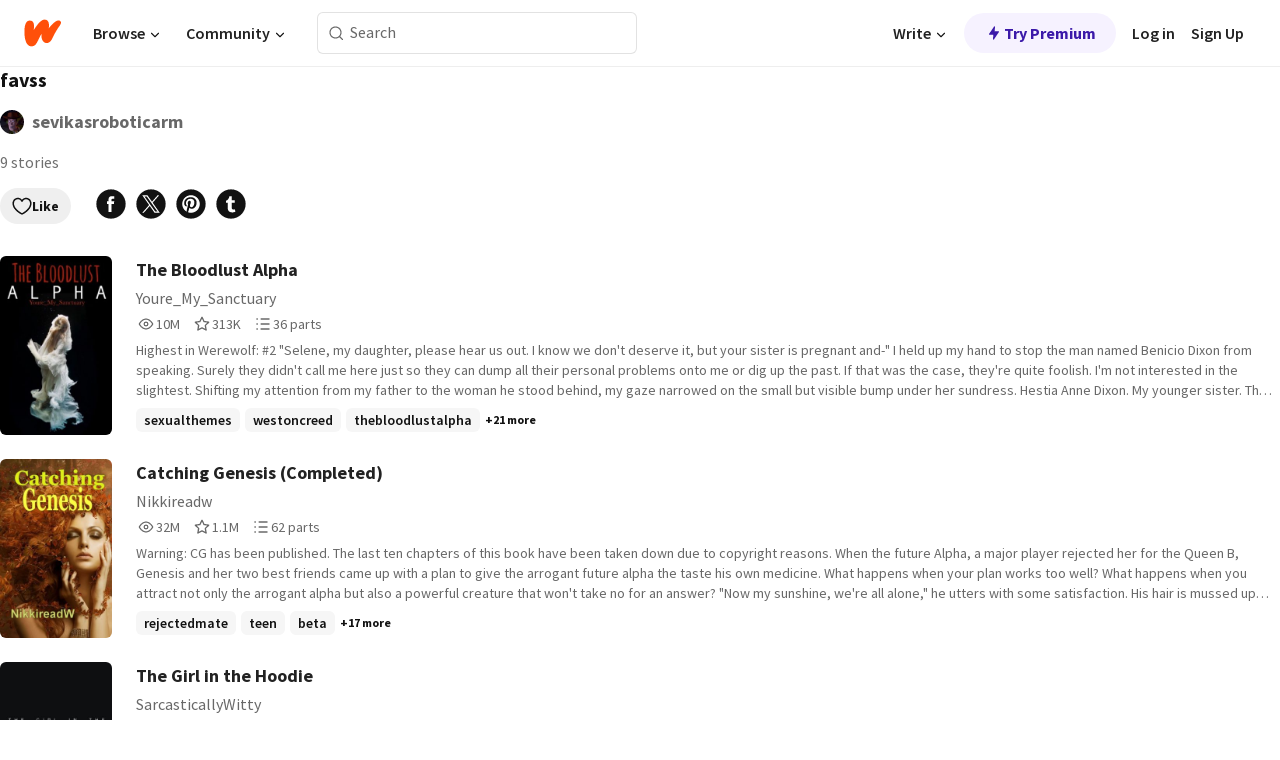

--- FILE ---
content_type: text/html; charset=utf-8
request_url: https://mobile.wattpad.com/list/959377951-favsss
body_size: 22624
content:
<!DOCTYPE html><html lang="en-US" dir="ltr"><head><meta charSet="utf-8"/><meta name="viewport" content="width=device-width,initial-scale=1"/><meta name="description" content="Wattpad connects a global community of millions of readers and writers through the power of story"/><title>favss - sevikasroboticarm - Wattpad</title><link rel="canonical" href="https://www.wattpad.com/list/959377951-favss"/><link rel="stylesheet" href="/wp-web-assets/build/css-bundle-BTKLLE7V.css"/><link rel="preload" as="font" href="/wp-web-assets/fonts/Source_Sans_Pro/SourceSansPro-Regular.ttf" crossorigin="anonymous"/><link rel="preload" as="font" href="/wp-web-assets/fonts/Source_Sans_Pro/SourceSansPro-SemiBold.ttf" crossorigin="anonymous"/><link rel="stylesheet" href="/wp-web-assets/build/_assets/fonts-XNHMJ6ZM.css"/><link rel="stylesheet" href="/wp-web-assets/build/_assets/tokens-2GVK43A7.css"/><link rel="stylesheet" href="/wp-web-assets/build/_assets/main-PXKQW5MQ.css"/><link rel="stylesheet" href="/wp-web-assets/build/_assets/react-tooltip-HIHMAPNF.css"/><link rel="stylesheet" href="/wp-web-assets/build/_assets/splide.min-AQNS3YPQ.css"/><script type="text/javascript">window.dataLayer=[];</script><script>window.wattpad={"userCountryCode":"US","testGroups":{"SPECIAL_AD_EXEMPT":false,"USE_IMAGE_MOD":false,"GDPR_ADS_EXPERIENCE":false,"USE_33ACROSS":false,"EXCLUDE_PREBID_PARTNERS":false,"DELAY_ADS":false,"PREBID_BETA":false,"USE_KEVEL":true,"USE_AFP":true,"ADS_IN_WATTPAD_ORIGINALS":true,"IS_IN_MATURE_GATING":false,"IS_SERIES_REDESIGN":true,"IS_FREE_ORIGINALS_EXPERIMENT":true,"IS_WATTYS_SHORTLIST":false,"IS_WRITER_STORY_NEW_MIGRATION":false,"USE_ADS_ELIGIBILITY":true,"IS_PROMOTED_READING_LIST":false,"IS_NEW_UPDATES_PAGE":false,"IS_IN_CHECK_ADS_READINESS":false,"IS_SOCIAL_FEED":false,"IS_STORY_PAGE_REDESIGN":false},"currentUser":null,"deviceType":"desktop","revision":"b4fb93f6bd89ed1e37a9c3dae226557d071bc81d","categoryList":{"0":"genre-uncategorized","1":"genre-teen-fiction","2":"genre-poetry","3":"genre-fantasy","4":"genre-romance","5":"genre-science-fiction","6":"genre-fanfiction","7":"genre-humor","8":"genre-mystery-thriller","9":"genre-horror","10":"genre-classics","11":"genre-adventure","12":"genre-paranormal","13":"genre-spiritual","14":"genre-action","16":"genre-non-fiction","17":"genre-short-stories","18":"genre-vampire","19":"genre-random","21":"genre-general-fiction","22":"genre-werewolf","23":"genre-historical-fiction","24":"genre-chick-lit"},"isWpWeb":true,"afpConfig":{"hostAccountId":"pub-9506570645588245"},"canvaApiKey":"gpJZaH8RjnukEBMR5tYrmnsY"}</script><script src="https://accounts.google.com/gsi/client" async="" defer=""></script></head><body class="theme-6"><noscript><iframe src="//www.googletagmanager.com/ns.html?id=GTM-WD9JLB" height="0" width="0" style="display:none;visibility:hidden" title="Needed for jsx-Ally complaint" aria-hidden="true"></iframe></noscript><div id="g_id_onload" data-client_id="819350800788-s42oc45ge5shd8hkimbj2broh7l6j7h6.apps.googleusercontent.com" data-login_uri="https://www.wattpad.com/auth/google-auth?nextUrl=%2Flist%2F959377951-favsss" data-is_one_tap="true" data-cancel_on_tap_outside="false" data-use_fedcm_for_prompt="true"></div><div><header class="_07XRA oUExN"><nav class="gMmKF"><ul class="sGq-H"><li class="Gzeg3"><a class="zIi3k" href="https://www.wattpad.com" title="Wattpad Home" aria-label="Home"><img class="At9TR" src="/wp-web-assets/images/wattpad-logo.svg" alt="Wattpad Logo" data-testid="wp-logo-orange"/></a></li><li class="NkmE9 jDGZF"><div id="discover-dropdown" class="avnzx false KE7WT" data-testid="discover-dropdown"><button class="DMdhq OCdPW">Browse<img class="S1mMa" src="/wp-web-assets/images/wp-chevron-down.svg" alt="" data-testid="wp_chevron_down"/></button></div></li><li class="NkmE9"><div id="community-dropdown" class="avnzx false KE7WT" data-testid="community-dropdown"><button class="DMdhq OCdPW">Community<img class="S1mMa" src="/wp-web-assets/images/wp-chevron-down.svg" alt="" data-testid="wp_chevron_down"/></button></div></li></ul></nav><div class="lXfdp gMmKF"><div class="wDLq1"><form class="VOZUu" action="/getmobile" method="post" role="search" name="search"><button class="_8r2SK U-dRJ" type="submit" aria-label="Search"><svg xmlns="http://www.w3.org/2000/svg" width="15" height="15" viewBox="0 0 15 15" fill="none"><path fill-rule="evenodd" clip-rule="evenodd" d="M1.5999 6.49844C1.5999 3.79224 3.79371 1.59844 6.4999 1.59844C9.2061 1.59844 11.3999 3.79224 11.3999 6.49844C11.3999 9.20463 9.2061 11.3984 6.4999 11.3984C3.79371 11.3984 1.5999 9.20463 1.5999 6.49844ZM6.4999 0.398438C3.13097 0.398438 0.399902 3.1295 0.399902 6.49844C0.399902 9.86737 3.13097 12.5984 6.4999 12.5984C7.99441 12.5984 9.36338 12.061 10.4241 11.1688C10.4515 11.2618 10.5019 11.3494 10.5752 11.4227L13.0501 13.8976C13.2844 14.1319 13.6643 14.1319 13.8986 13.8976C14.133 13.6633 14.133 13.2834 13.8986 13.0491L11.4238 10.5742C11.3504 10.5008 11.2629 10.4505 11.1699 10.423C12.0623 9.36227 12.5999 7.99313 12.5999 6.49844C12.5999 3.1295 9.86884 0.398438 6.4999 0.398438Z" fill="#121212" fill-opacity="0.64"></path></svg></button><input class="_6Hiiv" type="text" placeholder="Search" name="query" autoComplete="off"/></form></div></div><div class="ZFD-B gMmKF"><ul class="sGq-H"><li class="NkmE9 oAArJ"><div id="writer-opportunities-dropdown" class="avnzx false KE7WT" data-testid="writer-opportunities-dropdown"><button class="DMdhq OCdPW">Write<img class="S1mMa" src="/wp-web-assets/images/wp-chevron-down.svg" alt="" data-testid="wp_chevron_down"/></button></div></li><li class="oAArJ"><button class="_5FXgC"><span class="ahwLl"><svg xmlns="http://www.w3.org/2000/svg" width="20" height="20" viewBox="0 0 20 20" fill="none"><path d="M9.38562 11.778L8.95363 16.0545C8.89557 16.6292 9.64434 16.8996 9.96699 16.4205L14.9043 9.08896C15.1528 8.72003 14.8884 8.2233 14.4436 8.2233H10.6144L11.0464 3.94683C11.1044 3.37214 10.3557 3.10166 10.033 3.58077L5.09567 10.9123C4.84721 11.2813 5.11159 11.778 5.55639 11.778H9.38562Z" fill="var(--ds-base-2-60)"></path></svg></span>Try Premium</button></li></ul><div class="YJeR-"><ul class="At9TR sGq-H"><li class="T7-fP NkmE9"><button class="Rer7C transparent-button iUT2X">Log in</button></li><li class="NkmE9"><button class="Rer7C transparent-button iUT2X">Sign Up</button></li></ul><a href="https://www.wattpad.com/login" rel="noopener noreferrer" class="ab56F"><button class="undefined "><svg width="16" height="16" viewBox="0 0 24 24" fill="none" stroke="#6f6f6f" stroke-width="2" aria-hidden="true" stroke-linecap="round" stroke-linejoin="round"><path d="M20 21v-2a4 4 0 0 0-4-4H8a4 4 0 0 0-4 4v2"></path><circle cx="12" cy="7" r="4"></circle></svg></button></a></div></div><nav data-testid="mobile-header" class="LGHtv"><div class="LMr2z"><a class="_6tefj" href="https://www.wattpad.com" aria-label="Home"><img class="zIi3k" width="32" height="25" src="/wp-web-assets/images/wattpad-logo.svg" alt="Wattpad Logo" data-testid="logo"/></a><a class="_6tefj" href="https://www.wattpad.com/search" data-testid="search" aria-label="Search"><img src="/wp-web-assets/images/wp-search.svg" alt=""/></a></div></nav></header></div><div class="n1Do5"><div class="_2-Zv7">favss</div><div class="Sz3nA LLtL-"><a href="https://www.wattpad.com/user/sevikasroboticarm" aria-label=""><img src="https://img.wattpad.com/useravatar/sevikasroboticarm.128.550066.jpg" aria-hidden="true" alt="" class="avatar__Ygp0_ avatar_sm__zq5iO"/></a><div class="af6dp Cy03Z"><a href="https://www.wattpad.com/user/sevikasroboticarm" aria-label="by sevikasroboticarm. Tap to go to the author&#x27;s profile page." class="_--yhp">sevikasroboticarm</a></div></div><div class="_4qyxS">9 stories</div><div class="cF7pv"><div class="-ti8G"><div class="OklIS"><button class="button__Y70Pw tertiary-variant__Y9kWU alert-accent__i1c5g small-size__XHtfM with-padding__cVt72"><span class="background-overlay__mCEaX"></span><span class="icon__p6RRK"><svg width="20" height="20" xmlns="http://www.w3.org/2000/svg" viewBox="0 0 24 24" fill="none" role="img" aria-labelledby="" aria-hidden="false"><title id="">WpLike</title><path fill-rule="evenodd" clip-rule="evenodd" d="M6.99998 3.9001C4.46346 3.9001 2.39998 5.99316 2.39998 8.5001C2.39998 9.9193 2.57384 11.0955 3.10042 12.2888C3.63213 13.4937 4.55118 14.7785 6.13637 16.3637C7.7028 17.9301 9.26385 19.0106 10.4298 19.6977C11.0123 20.0409 11.4943 20.2849 11.8266 20.4414C11.89 20.4713 11.9479 20.498 12 20.5215C12.0521 20.498 12.11 20.4713 12.1734 20.4414C12.5056 20.2849 12.9877 20.0409 13.5701 19.6977C14.7361 19.0106 16.2972 17.9301 17.8636 16.3637C19.4488 14.7785 20.3678 13.4937 20.8995 12.2888C21.4261 11.0955 21.6 9.9193 21.6 8.5001C21.6 5.99316 19.5365 3.9001 17 3.9001C15.1458 3.9001 13.546 4.99717 12.8177 6.58149C12.6709 6.90092 12.3515 7.10561 12 7.10561C11.6484 7.10561 11.3291 6.90092 11.1822 6.58149C10.454 4.99717 8.85416 3.9001 6.99998 3.9001ZM12 21.5001C11.6785 22.3407 11.678 22.3405 11.678 22.3405L11.6761 22.3398L11.6725 22.3384L11.6619 22.3343L11.6267 22.3203C11.5973 22.3084 11.5558 22.2914 11.5032 22.2691C11.3979 22.2245 11.2478 22.1586 11.0593 22.0697C10.6824 21.8921 10.1509 21.6226 9.51601 21.2484C8.24731 20.5008 6.55836 19.3313 4.86358 17.6365C3.18756 15.9605 2.10662 14.4953 1.45363 13.0155C0.795504 11.5241 0.599976 10.0809 0.599976 8.5001C0.599976 5.00704 3.46137 2.1001 6.99998 2.1001C9.02421 2.1001 10.8278 3.03984 12 4.50498C13.1722 3.03984 14.9757 2.1001 17 2.1001C20.5386 2.1001 23.4 5.00704 23.4 8.5001C23.4 10.0809 23.2044 11.5241 22.5463 13.0155C21.8933 14.4953 20.8124 15.9605 19.1364 17.6365C17.4416 19.3313 15.7526 20.5008 14.4839 21.2484C13.849 21.6226 13.3176 21.8921 12.9406 22.0697C12.7521 22.1586 12.602 22.2245 12.4968 22.2691C12.4441 22.2914 12.4027 22.3084 12.3732 22.3203L12.3381 22.3343L12.3274 22.3384L12.3239 22.3398L12.3225 22.3403C12.3225 22.3403 12.3215 22.3407 12 21.5001ZM12 21.5001L12.3215 22.3407C12.1145 22.4199 11.885 22.4197 11.678 22.3405L12 21.5001Z" fill="#121212"></path></svg></span>Like</button></div><div><a class="QVltl" data-gtm-action="share:facebook" rel="nofollow noreferrer" target="_blank" href="https://www.facebook.com/sharer.php?u=https%3A%2F%2Fwww.wattpad.com%2Flist%2F959377951-favss%3Futm_source%3Dweb%26utm_medium%3Dfacebook%26utm_content%3Dshare_readinglist%26wp_page%3D959377951" data-share-channel="facebook"><svg width="32" height="32" fill="none" xmlns="http://www.w3.org/2000/svg" viewBox="0 0 24 24" role="img" aria-labelledby="" aria-hidden="false"><title id="">WpFacebook</title><path fill-rule="evenodd" clip-rule="evenodd" d="M23 12c0 6.075-4.925 11-11 11S1 18.075 1 12 5.925 1 12 1s11 4.925 11 11ZM12.411 9.85h2.007l-.263 2.23h-1.744v5.946h-2.23v-5.947H9.068V9.85h1.115V8.62c0-.973.351-2.487 2.405-2.487h1.831v2h-1.344c-.217 0-.663.108-.663.595V9.85Z" fill="#121212"></path></svg></a><a class="QVltl" data-gtm-action="share:twitter" rel="nofollow noreferrer" target="_blank" href="https://twitter.com/intent/tweet?text=favss+-+A+reading+list+by+sevikasroboticarm+%23wattpad&amp;url=https%3A%2F%2Fwww.wattpad.com%2Flist%2F959377951-favss%3Futm_source%3Dweb%26utm_medium%3Dtwitter%26utm_content%3Dshare_readinglist" data-share-channel="twitter"><svg width="32" height="32" fill="none" xmlns="http://www.w3.org/2000/svg" viewBox="0 0 24 24" role="img" aria-labelledby="" aria-hidden="false"><title id="">WpXTwitter</title><path d="M8.82193 6.34673H7.06043L15.169 17.7057H16.9309L8.82193 6.34673Z" fill="#121212"></path><path d="M12 23C18.0751 23 23 18.0751 23 12C23 5.92487 18.0751 1 12 1C5.92487 1 1 5.92487 1 12C1 18.0751 5.92487 23 12 23ZM18.0784 5.5L13.238 11.0098L18.5 18.5108H14.6286L11.0839 13.4586L6.6466 18.5108H5.5L10.5756 12.7336L5.5 5.5H9.3714L12.7271 10.2831L16.9318 5.5H18.0784Z" fill="#121212"></path></svg></a><a class="QVltl" data-gtm-action="share:pinterest" rel="nofollow noreferrer" target="_blank" href="https://www.pinterest.com/pin/create/button/?media=https%3A%2F%2Fimg.wattpad.com%2Fccover%2F959377951-300-809134.png%3Fv%3D2&amp;description=favss+-+A+reading+list+by+sevikasroboticarm&amp;url=https%3A%2F%2Fwww.wattpad.com%2Flist%2F959377951-favss%3Futm_source%3Dweb%26utm_medium%3Dpinterest%26utm_content%3Dshare_readinglist%26wp_page%3D959377951" data-share-channel="pinterest"><svg width="32" height="32" fill="none" xmlns="http://www.w3.org/2000/svg" viewBox="0 0 24 24" role="img" aria-labelledby="" aria-hidden="false"><title id="">WpPinterest</title><path d="M12 23c6.075 0 11-4.925 11-11S18.075 1 12 1 1 5.925 1 12s4.925 11 11 11Zm0-4.4c-.823 0-1.612-.15-2.339-.426.24-.452.512-1.097.632-1.53.085-.31.487-1.908.487-1.908.242.459.947.864 1.697.864 2.232 0 3.745-2.033 3.745-4.757 0-2.058-1.744-3.976-4.394-3.976-3.3 0-4.961 2.365-4.961 4.336 0 1.194.45 2.257 1.42 2.652.16.065.302.002.349-.173l.048-.193.093-.365c.046-.175.028-.235-.1-.386-.28-.33-.457-.758-.457-1.362 0-1.754 1.312-3.324 3.417-3.324 1.864 0 2.89 1.139 2.89 2.66 0 2.001-.887 3.69-2.202 3.69-.727 0-1.27-.6-1.096-1.337.075-.318.176-.645.275-.963.173-.562.338-1.095.338-1.5 0-.567-.305-1.042-.937-1.042-.742 0-1.338.767-1.338 1.796 0 .657.22 1.098.22 1.098s-.758 3.22-.892 3.784c-.083.352-.084 1.009-.07 1.55A6.6 6.6 0 1 1 12 18.6Z" fill="#121212"></path></svg></a><a class="QVltl" data-gtm-action="share:tumblr" rel="nofollow noreferrer" target="_blank" href="https://tumblr.com/widgets/share/tool?posttype=photo&amp;content=https%3A%2F%2Fimg.wattpad.com%2Fccover%2F959377951-300-809134.png%3Fv%3D2&amp;caption=Check+out+this+reading+list+%3Cb%3Efavss%3C%2Fb%3E+on+Wattpad+https%3A%2F%2Fwww.wattpad.com%2Flist%2F959377951-favss%3Futm_source%3Dweb%26utm_medium%3Dtumblr%26utm_content%3Dshare_readinglist%26wp_page%3D959377951&amp;tags=books%2Camreading%2Cwattpad&amp;canonicalUrl=https%3A%2F%2Fwww.wattpad.com%2Flist%2F959377951-favss&amp;clickthroughUrl=https%3A%2F%2Fwww.wattpad.com%2Flist%2F959377951-favss%3Futm_source%3Dweb%26utm_medium%3Dtumblr%26utm_content%3Dshare_readinglist%26wp_page%3D959377951" data-share-channel="tumblr" data-share-url="https%3A%2F%2Ftumblr.com%2Fwidgets%2Fshare%2Ftool%3Fposttype%3Dphoto%26content%3Dhttps%3A%2F%2Fimg.wattpad.com%2Fccover%2F959377951-300-809134.png%3Fv%3D2%26tags%3Dbooks%2Camreading%2Cwattpad%26canonicalUrl%3Dhttps%3A%2F%2Fwww.wattpad.com%2Flist%2F959377951-favss%3Futm_source%3Dweb%26utm_medium%3Dtumblr%26utm_content%3Dshare_readinglist%26wp_page%3D959377951" data-url="https%3A%2F%2Fwww.wattpad.com%2Flist%2F959377951-favss%3Futm_source%3Dweb%26utm_medium%3Dtumblr%26utm_content%3Dshare_readinglist%26wp_page%3D959377951" data-share-text="Check out this reading list &lt;b&gt;favss&lt;/b&gt; on Wattpad https://www.wattpad.com/list/959377951-favss?utm_source=web&amp;utm_medium=tumblr&amp;utm_content=share_readinglist&amp;wp_page=959377951" data-share-content="share_readinglist"><svg width="32" height="32" fill="none" xmlns="http://www.w3.org/2000/svg" viewBox="0 0 24 24" role="img" aria-labelledby="" aria-hidden="false"><title id="">WpTumblr</title><path d="M23 12c0 6.075-4.925 11-11 11S1 18.075 1 12 5.925 1 12 1s11 4.925 11 11Zm-10.398 2.9V11.09h2.287V9.183h-2.287v-3.05h-1.905c0 1.716-1.606 3.355-2.364 3.355v1.524h1.22v4.04c0 1.347.548 3.279 3.633 3.279 1.191 0 2.16-.627 2.16-.686l-.609-1.753s-.407.224-.931.224c-.834 0-1.204-.43-1.204-1.216Z" fill="#121212"></path></svg></a></div></div></div><div class="XG5TZ"><div id="scroll-div" class="JLdEY"><div><div class="hMjEl"><div class="sjEcX"><div class="gbXNH"><a class="HsS0N" href="https://www.wattpad.com/story/146356143-the-bloodlust-alpha"><div class="_2Bg8X"><div class="coverWrapper__t2Ve8" data-testid="cover"><img class="cover__BlyZa flexible__bq0Qp" src="https://img.wattpad.com/cover/146356143-256-k308537.jpg" alt="The Bloodlust Alpha by Youre_My_Sanctuary" srcSet="https://img.wattpad.com/cover/146356143-288-k308537.jpg 1x, https://img.wattpad.com/cover/146356143-416-k308537.jpg 1.5x, https://img.wattpad.com/cover/146356143-512-k308537.jpg 2x" data-testid="image"/></div></div></a></div><div class="pyTju"><div class="JFhNJ"><a class="HsS0N" href="https://www.wattpad.com/story/146356143-the-bloodlust-alpha"><div class="MF8XD">The Bloodlust Alpha</div></a></div><a class="HsS0N" href="https://www.wattpad.com/user/Youre_My_Sanctuary"><div class="CS12a">Youre_My_Sanctuary</div></a><div class="zxDQP" data-testid="story-stats"><ul class="n0iXe bheBj"><li class="_0jt-y ViutA"><div class="uG9U1"><svg width="16" height="16" fill="none" xmlns="http://www.w3.org/2000/svg" viewBox="0 0 24 24" role="img" aria-labelledby="" aria-hidden="false"><title id="">WpView</title><path d="M1.82 10.357c-.353.545-.594.975-.723 1.233a.916.916 0 0 0 0 .82c.129.258.37.688.723 1.233a18.78 18.78 0 0 0 2.063 2.65C6.19 18.754 8.902 20.25 12 20.25c3.098 0 5.81-1.497 8.117-3.956a18.784 18.784 0 0 0 2.063-2.65c.352-.546.594-.976.723-1.234a.916.916 0 0 0 0-.82c-.129-.258-.37-.688-.723-1.233a18.786 18.786 0 0 0-2.063-2.65C17.81 5.246 15.098 3.75 12 3.75c-3.098 0-5.81 1.496-8.117 3.956a18.782 18.782 0 0 0-2.063 2.65Zm3.4 4.683A16.969 16.969 0 0 1 2.963 12a16.97 16.97 0 0 1 2.259-3.04C7.21 6.837 9.484 5.585 12 5.585c2.517 0 4.788 1.253 6.78 3.377A16.973 16.973 0 0 1 21.037 12a16.97 16.97 0 0 1-2.259 3.04c-1.99 2.122-4.262 3.376-6.779 3.376-2.516 0-4.788-1.254-6.78-3.377Z" fill="#121212"></path><path d="M8.333 12a3.667 3.667 0 1 0 7.334 0 3.667 3.667 0 0 0-7.334 0Zm5.5 0a1.833 1.833 0 1 1-3.666 0 1.833 1.833 0 0 1 3.666 0Z" fill="#121212"></path></svg></div><span class="sr-only">Reads 10,060,595</span><div class="stats-value"><div aria-hidden="true" data-testid="stats-value-container"><span class="sr-only">10,060,595</span><span class="_5TZHL cBfL0" aria-hidden="true" data-testid="stats-value">10M</span></div></div></li><li class="_0jt-y ViutA"><div class="uG9U1"><svg width="16" height="16" fill="none" xmlns="http://www.w3.org/2000/svg" viewBox="0 0 24 24" role="img" aria-labelledby="" aria-hidden="false"><title id="">WpVote</title><path d="M9.807 8.703a1 1 0 0 1-.752.547l-4.907.717 3.55 3.457a1 1 0 0 1 .288.885l-.838 4.883 4.386-2.307a1 1 0 0 1 .931 0l4.387 2.307-.838-4.883a1 1 0 0 1 .288-.885l3.55-3.457-4.907-.717a1 1 0 0 1-.752-.547L12 4.259 9.807 8.703ZM8.246 7.347l2.857-5.79a1 1 0 0 1 1.794 0l2.857 5.79 6.39.934a1 1 0 0 1 .554 1.705l-4.624 4.503 1.091 6.362a1 1 0 0 1-1.45 1.054L12 18.9l-5.715 3.005a1 1 0 0 1-1.45-1.054l1.09-6.361-4.623-4.504a1 1 0 0 1 .553-1.705l6.39-.934Z" fill="#121212"></path></svg></div><span class="sr-only">Votes 313,528</span><div class="stats-value"><div aria-hidden="true" data-testid="stats-value-container"><span class="sr-only">313,528</span><span class="_5TZHL cBfL0" aria-hidden="true" data-testid="stats-value">313K</span></div></div></li><li class="_0jt-y ViutA"><div class="uG9U1"><svg width="16" height="16" fill="none" xmlns="http://www.w3.org/2000/svg" viewBox="0 0 24 24" role="img" aria-labelledby="" aria-hidden="false"><title id="">WpPart</title><path d="M8.25 4.5c0 .69.56 1.25 1.25 1.25h11.25a1.25 1.25 0 1 0 0-2.5H9.5c-.69 0-1.25.56-1.25 1.25ZM3.25 5.75a1.25 1.25 0 1 0 0-2.5 1.25 1.25 0 0 0 0 2.5ZM4.5 12A1.25 1.25 0 1 1 2 12a1.25 1.25 0 0 1 2.5 0ZM4.5 19.5a1.25 1.25 0 1 1-2.5 0 1.25 1.25 0 0 1 2.5 0ZM8.25 12c0 .69.56 1.25 1.25 1.25h11.25a1.25 1.25 0 1 0 0-2.5H9.5c-.69 0-1.25.56-1.25 1.25ZM9.5 20.75a1.25 1.25 0 1 1 0-2.5h11.25a1.25 1.25 0 0 1 0 2.5H9.5Z" fill="#121212"></path></svg></div><span class="sr-only">Parts 36</span><div class="stats-value"><div aria-hidden="true" data-testid="stats-value-container"><span class="sr-only">36</span><span class="_5TZHL cBfL0" aria-hidden="true" data-testid="stats-value">36 parts</span></div></div></li></ul></div><div class="RHuBB">Highest in Werewolf: #2

&quot;Selene, my daughter, please hear us out. I know we don&#x27;t deserve it, but your sister is pregnant and-&quot;

I held up my hand to stop the man named Benicio Dixon from speaking. Surely they didn&#x27;t call me here just so they can dump all their personal problems onto me or dig up the past. If that was the case, they&#x27;re quite foolish. I&#x27;m not interested in the slightest. Shifting my attention from my father to the woman he stood behind, my gaze narrowed on the small but visible bump under her sundress. 

Hestia Anne Dixon.

My younger sister.

The Luna of my old pack and the woman my mate chose over me.

She was pregnant.

I turned to the male sitting beside her in the Alpha&#x27;s seat. Guilt and regret crossing his striking features when he refused to meet me in the eye. 

&quot;If the reason you called me here is because of this nonsense&quot;

I gestured between my sister and mate,

&quot;Then it would appear I wasted my time. With all due respect, Beta Dixon, I am an Alpha. I have many and much more important things to do than discuss petty mate bonds. If It wasn&#x27;t obvious enough, I&#x27;ll make myself clear-&quot;

I stood up, not caring for the gazes burning into my skin. 

&quot;Whether or not she has this pup has nothing to do with me. Luna Walker&#x27;s mate has nothing to do with me. In fact, none of you have anything to do with me outside of pack business. If you&#x27;re worried about my interference-- don&#x27;t. I won&#x27;t say nor do anything. To put it simply, I don&#x27;t want him. I didn&#x27;t want him for the past four years since he rejected me and you all left me to die. Rest assured that seeing him again won&#x27;t change anything. Now if you&#x27;ll excuse me, I have things to attend to.&quot;

I held my head high, walking off with my Beta trailing behind me. 

Just as I reached the door, it abruptly pulled open and I came face to face with the most beautiful man I&#x27;ve ever seen in my life. Dark, crystal grey eyes bore into me and I found myself go still.

Alpha Raizel Locksworth.

The Bloodlust Alpha.</div><div class="-pwvK"><div class="-GazY" data-testid="tag-meta"><ul class="l4JT9"><li><a class="no-text-decoration-on-focus no-text-decoration-on-hover pill__pziVI light-variant__fymht default-size__BJ5Po default-accent__YcamO square-shape__V66Yy clickable__llABU gap-for-default-pill__d6nVx" href="https://www.wattpad.com/stories/sexualthemes"><span class="typography-label-small-semi">sexualthemes</span></a></li><li><a class="no-text-decoration-on-focus no-text-decoration-on-hover pill__pziVI light-variant__fymht default-size__BJ5Po default-accent__YcamO square-shape__V66Yy clickable__llABU gap-for-default-pill__d6nVx" href="https://www.wattpad.com/stories/westoncreed"><span class="typography-label-small-semi">westoncreed</span></a></li><li><a class="no-text-decoration-on-focus no-text-decoration-on-hover pill__pziVI light-variant__fymht default-size__BJ5Po default-accent__YcamO square-shape__V66Yy clickable__llABU gap-for-default-pill__d6nVx" href="https://www.wattpad.com/stories/thebloodlustalpha"><span class="typography-label-small-semi">thebloodlustalpha</span></a></li></ul><span class="Oo0fc xQ7tD">+21 more</span></div></div></div></div></div><div class="hMjEl"><div class="sjEcX"><div class="gbXNH"><a class="HsS0N" href="https://www.wattpad.com/story/89996364-catching-genesis-completed"><div class="_2Bg8X"><div class="coverWrapper__t2Ve8" data-testid="cover"><img class="cover__BlyZa flexible__bq0Qp" src="https://img.wattpad.com/cover/89996364-256-k728408.jpg" alt="Catching Genesis (Completed) by Nikkireadw" srcSet="https://img.wattpad.com/cover/89996364-288-k728408.jpg 1x, https://img.wattpad.com/cover/89996364-416-k728408.jpg 1.5x, https://img.wattpad.com/cover/89996364-512-k728408.jpg 2x" data-testid="image"/></div></div></a></div><div class="pyTju"><div class="JFhNJ"><a class="HsS0N" href="https://www.wattpad.com/story/89996364-catching-genesis-completed"><div class="MF8XD">Catching Genesis (Completed)</div></a></div><a class="HsS0N" href="https://www.wattpad.com/user/Nikkireadw"><div class="CS12a">Nikkireadw</div></a><div class="zxDQP" data-testid="story-stats"><ul class="n0iXe bheBj"><li class="_0jt-y ViutA"><div class="uG9U1"><svg width="16" height="16" fill="none" xmlns="http://www.w3.org/2000/svg" viewBox="0 0 24 24" role="img" aria-labelledby="" aria-hidden="false"><title id="">WpView</title><path d="M1.82 10.357c-.353.545-.594.975-.723 1.233a.916.916 0 0 0 0 .82c.129.258.37.688.723 1.233a18.78 18.78 0 0 0 2.063 2.65C6.19 18.754 8.902 20.25 12 20.25c3.098 0 5.81-1.497 8.117-3.956a18.784 18.784 0 0 0 2.063-2.65c.352-.546.594-.976.723-1.234a.916.916 0 0 0 0-.82c-.129-.258-.37-.688-.723-1.233a18.786 18.786 0 0 0-2.063-2.65C17.81 5.246 15.098 3.75 12 3.75c-3.098 0-5.81 1.496-8.117 3.956a18.782 18.782 0 0 0-2.063 2.65Zm3.4 4.683A16.969 16.969 0 0 1 2.963 12a16.97 16.97 0 0 1 2.259-3.04C7.21 6.837 9.484 5.585 12 5.585c2.517 0 4.788 1.253 6.78 3.377A16.973 16.973 0 0 1 21.037 12a16.97 16.97 0 0 1-2.259 3.04c-1.99 2.122-4.262 3.376-6.779 3.376-2.516 0-4.788-1.254-6.78-3.377Z" fill="#121212"></path><path d="M8.333 12a3.667 3.667 0 1 0 7.334 0 3.667 3.667 0 0 0-7.334 0Zm5.5 0a1.833 1.833 0 1 1-3.666 0 1.833 1.833 0 0 1 3.666 0Z" fill="#121212"></path></svg></div><span class="sr-only">Reads 32,033,899</span><div class="stats-value"><div aria-hidden="true" data-testid="stats-value-container"><span class="sr-only">32,033,899</span><span class="_5TZHL cBfL0" aria-hidden="true" data-testid="stats-value">32M</span></div></div></li><li class="_0jt-y ViutA"><div class="uG9U1"><svg width="16" height="16" fill="none" xmlns="http://www.w3.org/2000/svg" viewBox="0 0 24 24" role="img" aria-labelledby="" aria-hidden="false"><title id="">WpVote</title><path d="M9.807 8.703a1 1 0 0 1-.752.547l-4.907.717 3.55 3.457a1 1 0 0 1 .288.885l-.838 4.883 4.386-2.307a1 1 0 0 1 .931 0l4.387 2.307-.838-4.883a1 1 0 0 1 .288-.885l3.55-3.457-4.907-.717a1 1 0 0 1-.752-.547L12 4.259 9.807 8.703ZM8.246 7.347l2.857-5.79a1 1 0 0 1 1.794 0l2.857 5.79 6.39.934a1 1 0 0 1 .554 1.705l-4.624 4.503 1.091 6.362a1 1 0 0 1-1.45 1.054L12 18.9l-5.715 3.005a1 1 0 0 1-1.45-1.054l1.09-6.361-4.623-4.504a1 1 0 0 1 .553-1.705l6.39-.934Z" fill="#121212"></path></svg></div><span class="sr-only">Votes 1,189,612</span><div class="stats-value"><div aria-hidden="true" data-testid="stats-value-container"><span class="sr-only">1,189,612</span><span class="_5TZHL cBfL0" aria-hidden="true" data-testid="stats-value">1.1M</span></div></div></li><li class="_0jt-y ViutA"><div class="uG9U1"><svg width="16" height="16" fill="none" xmlns="http://www.w3.org/2000/svg" viewBox="0 0 24 24" role="img" aria-labelledby="" aria-hidden="false"><title id="">WpPart</title><path d="M8.25 4.5c0 .69.56 1.25 1.25 1.25h11.25a1.25 1.25 0 1 0 0-2.5H9.5c-.69 0-1.25.56-1.25 1.25ZM3.25 5.75a1.25 1.25 0 1 0 0-2.5 1.25 1.25 0 0 0 0 2.5ZM4.5 12A1.25 1.25 0 1 1 2 12a1.25 1.25 0 0 1 2.5 0ZM4.5 19.5a1.25 1.25 0 1 1-2.5 0 1.25 1.25 0 0 1 2.5 0ZM8.25 12c0 .69.56 1.25 1.25 1.25h11.25a1.25 1.25 0 1 0 0-2.5H9.5c-.69 0-1.25.56-1.25 1.25ZM9.5 20.75a1.25 1.25 0 1 1 0-2.5h11.25a1.25 1.25 0 0 1 0 2.5H9.5Z" fill="#121212"></path></svg></div><span class="sr-only">Parts 62</span><div class="stats-value"><div aria-hidden="true" data-testid="stats-value-container"><span class="sr-only">62</span><span class="_5TZHL cBfL0" aria-hidden="true" data-testid="stats-value">62 parts</span></div></div></li></ul></div><div class="RHuBB">Warning: CG has been published. The last ten chapters of this book have been taken down due to copyright reasons.
When the future Alpha, a major player rejected her for the Queen B, Genesis and her two best friends came up with a plan to give the arrogant future alpha the taste his own medicine.
What happens when your plan works too well? What happens when you attract not only the arrogant alpha but also a powerful creature that won&#x27;t take no for an answer?

&quot;Now my sunshine, we&#x27;re all alone,&quot; he utters with some satisfaction. His hair is mussed up sexily. His skin is a bit flushed from all the running he just did. Oh goddess, he&#x27;s still the sexiest man I&#x27;ve ever laid my eyes on.

&quot;What are you planning to do to me?&quot; I ask him warily.

His eyes rake up and down my body as if he can see through my clothing. &quot;What do you think I would do to you, sunshine?&quot; he sounds amused, almost indulgent. His lips curl up into a feral smile. His silver-gray eyes flashed with anger and hunger and desperation. It sets my pulse racing.

He&#x27;s not really amused. I can tell. &quot;Maybe I&#x27;m tired of waiting. Maybe I&#x27;m tired of chasing after you. Maybe it&#x27;s time for me to catch you, Genesis.&quot;

Cuddly bunnies and fuzzy slippers!!! I don&#x27;t know about this. Do I want to get caught?</div><div class="-pwvK"><div class="-GazY" data-testid="tag-meta"><ul class="l4JT9"><li><a class="no-text-decoration-on-focus no-text-decoration-on-hover pill__pziVI light-variant__fymht default-size__BJ5Po default-accent__YcamO square-shape__V66Yy clickable__llABU gap-for-default-pill__d6nVx" href="https://www.wattpad.com/stories/rejectedmate"><span class="typography-label-small-semi">rejectedmate</span></a></li><li><a class="no-text-decoration-on-focus no-text-decoration-on-hover pill__pziVI light-variant__fymht default-size__BJ5Po default-accent__YcamO square-shape__V66Yy clickable__llABU gap-for-default-pill__d6nVx" href="https://www.wattpad.com/stories/teen"><span class="typography-label-small-semi">teen</span></a></li><li><a class="no-text-decoration-on-focus no-text-decoration-on-hover pill__pziVI light-variant__fymht default-size__BJ5Po default-accent__YcamO square-shape__V66Yy clickable__llABU gap-for-default-pill__d6nVx" href="https://www.wattpad.com/stories/beta"><span class="typography-label-small-semi">beta</span></a></li></ul><span class="Oo0fc xQ7tD">+17 more</span></div></div></div></div></div><div class="hMjEl"><div class="sjEcX"><div class="gbXNH"><a class="HsS0N" href="https://www.wattpad.com/story/93569157-the-girl-in-the-hoodie"><div class="_2Bg8X"><div class="coverWrapper__t2Ve8" data-testid="cover"><img class="cover__BlyZa flexible__bq0Qp" src="https://img.wattpad.com/cover/93569157-256-k163391.jpg" alt="The Girl in the Hoodie by SarcasticallyWitty" srcSet="https://img.wattpad.com/cover/93569157-288-k163391.jpg 1x, https://img.wattpad.com/cover/93569157-416-k163391.jpg 1.5x, https://img.wattpad.com/cover/93569157-512-k163391.jpg 2x" data-testid="image"/></div></div></a></div><div class="pyTju"><div class="JFhNJ"><a class="HsS0N" href="https://www.wattpad.com/story/93569157-the-girl-in-the-hoodie"><div class="MF8XD">The Girl in the Hoodie</div></a></div><a class="HsS0N" href="https://www.wattpad.com/user/SarcasticallyWitty"><div class="CS12a">SarcasticallyWitty</div></a><div class="zxDQP" data-testid="story-stats"><ul class="n0iXe bheBj"><li class="_0jt-y ViutA"><div class="uG9U1"><svg width="16" height="16" fill="none" xmlns="http://www.w3.org/2000/svg" viewBox="0 0 24 24" role="img" aria-labelledby="" aria-hidden="false"><title id="">WpView</title><path d="M1.82 10.357c-.353.545-.594.975-.723 1.233a.916.916 0 0 0 0 .82c.129.258.37.688.723 1.233a18.78 18.78 0 0 0 2.063 2.65C6.19 18.754 8.902 20.25 12 20.25c3.098 0 5.81-1.497 8.117-3.956a18.784 18.784 0 0 0 2.063-2.65c.352-.546.594-.976.723-1.234a.916.916 0 0 0 0-.82c-.129-.258-.37-.688-.723-1.233a18.786 18.786 0 0 0-2.063-2.65C17.81 5.246 15.098 3.75 12 3.75c-3.098 0-5.81 1.496-8.117 3.956a18.782 18.782 0 0 0-2.063 2.65Zm3.4 4.683A16.969 16.969 0 0 1 2.963 12a16.97 16.97 0 0 1 2.259-3.04C7.21 6.837 9.484 5.585 12 5.585c2.517 0 4.788 1.253 6.78 3.377A16.973 16.973 0 0 1 21.037 12a16.97 16.97 0 0 1-2.259 3.04c-1.99 2.122-4.262 3.376-6.779 3.376-2.516 0-4.788-1.254-6.78-3.377Z" fill="#121212"></path><path d="M8.333 12a3.667 3.667 0 1 0 7.334 0 3.667 3.667 0 0 0-7.334 0Zm5.5 0a1.833 1.833 0 1 1-3.666 0 1.833 1.833 0 0 1 3.666 0Z" fill="#121212"></path></svg></div><span class="sr-only">Reads 27,383,693</span><div class="stats-value"><div aria-hidden="true" data-testid="stats-value-container"><span class="sr-only">27,383,693</span><span class="_5TZHL cBfL0" aria-hidden="true" data-testid="stats-value">27.3M</span></div></div></li><li class="_0jt-y ViutA"><div class="uG9U1"><svg width="16" height="16" fill="none" xmlns="http://www.w3.org/2000/svg" viewBox="0 0 24 24" role="img" aria-labelledby="" aria-hidden="false"><title id="">WpVote</title><path d="M9.807 8.703a1 1 0 0 1-.752.547l-4.907.717 3.55 3.457a1 1 0 0 1 .288.885l-.838 4.883 4.386-2.307a1 1 0 0 1 .931 0l4.387 2.307-.838-4.883a1 1 0 0 1 .288-.885l3.55-3.457-4.907-.717a1 1 0 0 1-.752-.547L12 4.259 9.807 8.703ZM8.246 7.347l2.857-5.79a1 1 0 0 1 1.794 0l2.857 5.79 6.39.934a1 1 0 0 1 .554 1.705l-4.624 4.503 1.091 6.362a1 1 0 0 1-1.45 1.054L12 18.9l-5.715 3.005a1 1 0 0 1-1.45-1.054l1.09-6.361-4.623-4.504a1 1 0 0 1 .553-1.705l6.39-.934Z" fill="#121212"></path></svg></div><span class="sr-only">Votes 1,153,130</span><div class="stats-value"><div aria-hidden="true" data-testid="stats-value-container"><span class="sr-only">1,153,130</span><span class="_5TZHL cBfL0" aria-hidden="true" data-testid="stats-value">1.1M</span></div></div></li><li class="_0jt-y ViutA"><div class="uG9U1"><svg width="16" height="16" fill="none" xmlns="http://www.w3.org/2000/svg" viewBox="0 0 24 24" role="img" aria-labelledby="" aria-hidden="false"><title id="">WpPart</title><path d="M8.25 4.5c0 .69.56 1.25 1.25 1.25h11.25a1.25 1.25 0 1 0 0-2.5H9.5c-.69 0-1.25.56-1.25 1.25ZM3.25 5.75a1.25 1.25 0 1 0 0-2.5 1.25 1.25 0 0 0 0 2.5ZM4.5 12A1.25 1.25 0 1 1 2 12a1.25 1.25 0 0 1 2.5 0ZM4.5 19.5a1.25 1.25 0 1 1-2.5 0 1.25 1.25 0 0 1 2.5 0ZM8.25 12c0 .69.56 1.25 1.25 1.25h11.25a1.25 1.25 0 1 0 0-2.5H9.5c-.69 0-1.25.56-1.25 1.25ZM9.5 20.75a1.25 1.25 0 1 1 0-2.5h11.25a1.25 1.25 0 0 1 0 2.5H9.5Z" fill="#121212"></path></svg></div><span class="sr-only">Parts 61</span><div class="stats-value"><div aria-hidden="true" data-testid="stats-value-container"><span class="sr-only">61</span><span class="_5TZHL cBfL0" aria-hidden="true" data-testid="stats-value">61 parts</span></div></div></li></ul></div><div class="RHuBB">{FIRST BOOK IN &#x27;THE GIRL IN THE HOODIE&#x27; SERIES}        {2014-2018}

A girl moved to California two years ago.

No one knows what she looks like.

All they know is that she wears a hoodie.


*~*~*~*


&quot;HOLY SHIT, NOAH! WHY THE FUCK WOULD YOU LET THE TROLLEY GO?! COME BACK! OH MY FUCKING LIFE, FIZZY DRINKS UP AHEAD--&quot;

BANG

FIZZ

POP

&quot;...am I dead?&quot;

I&#x27;m suddenly grabbed by the back of my hoodie and pulled up from the ground and out of the mess of the opened bottles of fizzy which had exploded when the trolley and I crashed into them.

My hands instantly go to my hood and I sigh in relief to find that it hadn&#x27;t fallen off through all of that.

I turn my head and look the the employee who&#x27;s holding me, his face completely red and the vein in his neck throbbing.

&quot;Wassup, dude?&quot; I smile sheepishly.

*~*

{HIGHEST RANKINGS:
   #1 in Funny
   #1 in Sad  
   And #1 in Cancer apparently }</div><div class="-pwvK"><div class="-GazY" data-testid="tag-meta"><ul class="l4JT9"><li><a class="no-text-decoration-on-focus no-text-decoration-on-hover pill__pziVI light-variant__fymht default-size__BJ5Po default-accent__YcamO square-shape__V66Yy clickable__llABU gap-for-default-pill__d6nVx" href="https://www.wattpad.com/stories/teenfiction"><span class="typography-label-small-semi">teenfiction</span></a></li><li><a class="no-text-decoration-on-focus no-text-decoration-on-hover pill__pziVI light-variant__fymht default-size__BJ5Po default-accent__YcamO square-shape__V66Yy clickable__llABU gap-for-default-pill__d6nVx" href="https://www.wattpad.com/stories/texttospeech"><span class="typography-label-small-semi">texttospeech</span></a></li><li><a class="no-text-decoration-on-focus no-text-decoration-on-hover pill__pziVI light-variant__fymht default-size__BJ5Po default-accent__YcamO square-shape__V66Yy clickable__llABU gap-for-default-pill__d6nVx" href="https://www.wattpad.com/stories/bestfriend"><span class="typography-label-small-semi">bestfriend</span></a></li></ul><span class="Oo0fc xQ7tD">+19 more</span></div></div></div></div></div><div class="hMjEl"><div class="sjEcX"><div class="gbXNH"><a class="HsS0N" href="https://www.wattpad.com/story/181121904-lilah"><div class="_2Bg8X"><div class="coverWrapper__t2Ve8" data-testid="cover"><img class="cover__BlyZa flexible__bq0Qp" src="https://img.wattpad.com/cover/181121904-256-k922024.jpg" alt="Lilah by AshlynPope" srcSet="https://img.wattpad.com/cover/181121904-288-k922024.jpg 1x, https://img.wattpad.com/cover/181121904-416-k922024.jpg 1.5x, https://img.wattpad.com/cover/181121904-512-k922024.jpg 2x" data-testid="image"/></div></div></a></div><div class="pyTju"><div class="JFhNJ"><a class="HsS0N" href="https://www.wattpad.com/story/181121904-lilah"><div class="MF8XD">Lilah</div></a></div><a class="HsS0N" href="https://www.wattpad.com/user/AshlynPope"><div class="CS12a">AshlynPope</div></a><div class="zxDQP" data-testid="story-stats"><ul class="n0iXe bheBj"><li class="_0jt-y ViutA"><div class="uG9U1"><svg width="16" height="16" fill="none" xmlns="http://www.w3.org/2000/svg" viewBox="0 0 24 24" role="img" aria-labelledby="" aria-hidden="false"><title id="">WpView</title><path d="M1.82 10.357c-.353.545-.594.975-.723 1.233a.916.916 0 0 0 0 .82c.129.258.37.688.723 1.233a18.78 18.78 0 0 0 2.063 2.65C6.19 18.754 8.902 20.25 12 20.25c3.098 0 5.81-1.497 8.117-3.956a18.784 18.784 0 0 0 2.063-2.65c.352-.546.594-.976.723-1.234a.916.916 0 0 0 0-.82c-.129-.258-.37-.688-.723-1.233a18.786 18.786 0 0 0-2.063-2.65C17.81 5.246 15.098 3.75 12 3.75c-3.098 0-5.81 1.496-8.117 3.956a18.782 18.782 0 0 0-2.063 2.65Zm3.4 4.683A16.969 16.969 0 0 1 2.963 12a16.97 16.97 0 0 1 2.259-3.04C7.21 6.837 9.484 5.585 12 5.585c2.517 0 4.788 1.253 6.78 3.377A16.973 16.973 0 0 1 21.037 12a16.97 16.97 0 0 1-2.259 3.04c-1.99 2.122-4.262 3.376-6.779 3.376-2.516 0-4.788-1.254-6.78-3.377Z" fill="#121212"></path><path d="M8.333 12a3.667 3.667 0 1 0 7.334 0 3.667 3.667 0 0 0-7.334 0Zm5.5 0a1.833 1.833 0 1 1-3.666 0 1.833 1.833 0 0 1 3.666 0Z" fill="#121212"></path></svg></div><span class="sr-only">Reads 102,631,487</span><div class="stats-value"><div aria-hidden="true" data-testid="stats-value-container"><span class="sr-only">102,631,487</span><span class="_5TZHL cBfL0" aria-hidden="true" data-testid="stats-value">102M</span></div></div></li><li class="_0jt-y ViutA"><div class="uG9U1"><svg width="16" height="16" fill="none" xmlns="http://www.w3.org/2000/svg" viewBox="0 0 24 24" role="img" aria-labelledby="" aria-hidden="false"><title id="">WpVote</title><path d="M9.807 8.703a1 1 0 0 1-.752.547l-4.907.717 3.55 3.457a1 1 0 0 1 .288.885l-.838 4.883 4.386-2.307a1 1 0 0 1 .931 0l4.387 2.307-.838-4.883a1 1 0 0 1 .288-.885l3.55-3.457-4.907-.717a1 1 0 0 1-.752-.547L12 4.259 9.807 8.703ZM8.246 7.347l2.857-5.79a1 1 0 0 1 1.794 0l2.857 5.79 6.39.934a1 1 0 0 1 .554 1.705l-4.624 4.503 1.091 6.362a1 1 0 0 1-1.45 1.054L12 18.9l-5.715 3.005a1 1 0 0 1-1.45-1.054l1.09-6.361-4.623-4.504a1 1 0 0 1 .553-1.705l6.39-.934Z" fill="#121212"></path></svg></div><span class="sr-only">Votes 2,168,890</span><div class="stats-value"><div aria-hidden="true" data-testid="stats-value-container"><span class="sr-only">2,168,890</span><span class="_5TZHL cBfL0" aria-hidden="true" data-testid="stats-value">2.1M</span></div></div></li><li class="_0jt-y ViutA"><div class="uG9U1"><svg width="16" height="16" fill="none" xmlns="http://www.w3.org/2000/svg" viewBox="0 0 24 24" role="img" aria-labelledby="" aria-hidden="false"><title id="">WpPart</title><path d="M8.25 4.5c0 .69.56 1.25 1.25 1.25h11.25a1.25 1.25 0 1 0 0-2.5H9.5c-.69 0-1.25.56-1.25 1.25ZM3.25 5.75a1.25 1.25 0 1 0 0-2.5 1.25 1.25 0 0 0 0 2.5ZM4.5 12A1.25 1.25 0 1 1 2 12a1.25 1.25 0 0 1 2.5 0ZM4.5 19.5a1.25 1.25 0 1 1-2.5 0 1.25 1.25 0 0 1 2.5 0ZM8.25 12c0 .69.56 1.25 1.25 1.25h11.25a1.25 1.25 0 1 0 0-2.5H9.5c-.69 0-1.25.56-1.25 1.25ZM9.5 20.75a1.25 1.25 0 1 1 0-2.5h11.25a1.25 1.25 0 0 1 0 2.5H9.5Z" fill="#121212"></path></svg></div><span class="sr-only">Parts 48</span><div class="stats-value"><div aria-hidden="true" data-testid="stats-value-container"><span class="sr-only">48</span><span class="_5TZHL cBfL0" aria-hidden="true" data-testid="stats-value">48 parts</span></div></div></li></ul></div><div class="RHuBB">She&#x27;s a wild, free spirit who sees the good in everyone, and he&#x27;s the hardened, bad-tempered loner who wants nothing to do with her-yet no matter how hard he tries to push her away, she&#x27;s the one temptation he can&#x27;t escape.

***

He&#x27;s never met someone with such a bubbly personality. Not to mention the wildness and odd phrases she says every five minutes. He hates it. He hates how he can&#x27;t stay away from it. He hates what she does to him; it&#x27;s not like him to chase after some girl. She gets under his skin like no other.

She&#x27;s never met someone with such a bad attitude. He&#x27;s ill-mannered and menacing. The glare never seems to leave his face. Considering it all, she can&#x27;t help but feel the attraction toward him. Dangerous attraction toward a seemingly dangerous man. Maybe it&#x27;s the tattoos on his arm that gets her attention. Or maybe it&#x27;s because she can tell there&#x27;s hope for good under his rough exterior. And she&#x27;s about to find it, whether he likes it or not. 

It&#x27;s no secret that the two of them are complete and total opposites.

***

&quot;You like being called Sugar, don&#x27;t you?&quot; I tease, placing my toothbrush back after finishing. 

He does the same and gives me a side-eyed scowl. 

He grips my chin harshly and kisses me. My body temperature raises a good ten degrees and my right leg goes all wiggly. He pulls away. 

&quot;You like it when I kiss you, don&#x27;t you?&quot; He teases the same way I did to him and I&#x27;m left blubbering. 

&quot;I think both of our questions are rhetorical,&quot; I lower my voice up at him. His lip curls up into a smirk.

***

#1 in Young Adult
#9 in Badboy
#1 in Cold
#3 in Goodgirl
#1 in Sweetheart
#14 in Love

***

*Warning* 
This story contains mature themes (language, scenes)</div><div class="-pwvK"><div class="-GazY" data-testid="tag-meta"><ul class="l4JT9"><li><a class="no-text-decoration-on-focus no-text-decoration-on-hover pill__pziVI light-variant__fymht default-size__BJ5Po default-accent__YcamO square-shape__V66Yy clickable__llABU gap-for-default-pill__d6nVx" href="https://www.wattpad.com/stories/protector"><span class="typography-label-small-semi">protector</span></a></li><li><a class="no-text-decoration-on-focus no-text-decoration-on-hover pill__pziVI light-variant__fymht default-size__BJ5Po default-accent__YcamO square-shape__V66Yy clickable__llABU gap-for-default-pill__d6nVx" href="https://www.wattpad.com/stories/grumpyxsunshine"><span class="typography-label-small-semi">grumpyxsunshine</span></a></li><li><a class="no-text-decoration-on-focus no-text-decoration-on-hover pill__pziVI light-variant__fymht default-size__BJ5Po default-accent__YcamO square-shape__V66Yy clickable__llABU gap-for-default-pill__d6nVx" href="https://www.wattpad.com/stories/romcom"><span class="typography-label-small-semi">romcom</span></a></li></ul><span class="Oo0fc xQ7tD">+19 more</span></div></div></div></div></div><div class="hMjEl"><div class="sjEcX"><div class="gbXNH"><a class="HsS0N" href="https://www.wattpad.com/story/129424081-without-you"><div class="_2Bg8X"><div class="coverWrapper__t2Ve8" data-testid="cover"><img class="cover__BlyZa flexible__bq0Qp" src="https://img.wattpad.com/cover/129424081-256-k92739.jpg" alt="Without You by AshlynPope" srcSet="https://img.wattpad.com/cover/129424081-288-k92739.jpg 1x, https://img.wattpad.com/cover/129424081-416-k92739.jpg 1.5x, https://img.wattpad.com/cover/129424081-512-k92739.jpg 2x" data-testid="image"/></div></div></a></div><div class="pyTju"><div class="JFhNJ"><a class="HsS0N" href="https://www.wattpad.com/story/129424081-without-you"><div class="MF8XD">Without You</div></a></div><a class="HsS0N" href="https://www.wattpad.com/user/AshlynPope"><div class="CS12a">AshlynPope</div></a><div class="zxDQP" data-testid="story-stats"><ul class="n0iXe bheBj"><li class="_0jt-y ViutA"><div class="uG9U1"><svg width="16" height="16" fill="none" xmlns="http://www.w3.org/2000/svg" viewBox="0 0 24 24" role="img" aria-labelledby="" aria-hidden="false"><title id="">WpView</title><path d="M1.82 10.357c-.353.545-.594.975-.723 1.233a.916.916 0 0 0 0 .82c.129.258.37.688.723 1.233a18.78 18.78 0 0 0 2.063 2.65C6.19 18.754 8.902 20.25 12 20.25c3.098 0 5.81-1.497 8.117-3.956a18.784 18.784 0 0 0 2.063-2.65c.352-.546.594-.976.723-1.234a.916.916 0 0 0 0-.82c-.129-.258-.37-.688-.723-1.233a18.786 18.786 0 0 0-2.063-2.65C17.81 5.246 15.098 3.75 12 3.75c-3.098 0-5.81 1.496-8.117 3.956a18.782 18.782 0 0 0-2.063 2.65Zm3.4 4.683A16.969 16.969 0 0 1 2.963 12a16.97 16.97 0 0 1 2.259-3.04C7.21 6.837 9.484 5.585 12 5.585c2.517 0 4.788 1.253 6.78 3.377A16.973 16.973 0 0 1 21.037 12a16.97 16.97 0 0 1-2.259 3.04c-1.99 2.122-4.262 3.376-6.779 3.376-2.516 0-4.788-1.254-6.78-3.377Z" fill="#121212"></path><path d="M8.333 12a3.667 3.667 0 1 0 7.334 0 3.667 3.667 0 0 0-7.334 0Zm5.5 0a1.833 1.833 0 1 1-3.666 0 1.833 1.833 0 0 1 3.666 0Z" fill="#121212"></path></svg></div><span class="sr-only">Reads 32,508,505</span><div class="stats-value"><div aria-hidden="true" data-testid="stats-value-container"><span class="sr-only">32,508,505</span><span class="_5TZHL cBfL0" aria-hidden="true" data-testid="stats-value">32.5M</span></div></div></li><li class="_0jt-y ViutA"><div class="uG9U1"><svg width="16" height="16" fill="none" xmlns="http://www.w3.org/2000/svg" viewBox="0 0 24 24" role="img" aria-labelledby="" aria-hidden="false"><title id="">WpVote</title><path d="M9.807 8.703a1 1 0 0 1-.752.547l-4.907.717 3.55 3.457a1 1 0 0 1 .288.885l-.838 4.883 4.386-2.307a1 1 0 0 1 .931 0l4.387 2.307-.838-4.883a1 1 0 0 1 .288-.885l3.55-3.457-4.907-.717a1 1 0 0 1-.752-.547L12 4.259 9.807 8.703ZM8.246 7.347l2.857-5.79a1 1 0 0 1 1.794 0l2.857 5.79 6.39.934a1 1 0 0 1 .554 1.705l-4.624 4.503 1.091 6.362a1 1 0 0 1-1.45 1.054L12 18.9l-5.715 3.005a1 1 0 0 1-1.45-1.054l1.09-6.361-4.623-4.504a1 1 0 0 1 .553-1.705l6.39-.934Z" fill="#121212"></path></svg></div><span class="sr-only">Votes 688,720</span><div class="stats-value"><div aria-hidden="true" data-testid="stats-value-container"><span class="sr-only">688,720</span><span class="_5TZHL cBfL0" aria-hidden="true" data-testid="stats-value">688K</span></div></div></li><li class="_0jt-y ViutA"><div class="uG9U1"><svg width="16" height="16" fill="none" xmlns="http://www.w3.org/2000/svg" viewBox="0 0 24 24" role="img" aria-labelledby="" aria-hidden="false"><title id="">WpPart</title><path d="M8.25 4.5c0 .69.56 1.25 1.25 1.25h11.25a1.25 1.25 0 1 0 0-2.5H9.5c-.69 0-1.25.56-1.25 1.25ZM3.25 5.75a1.25 1.25 0 1 0 0-2.5 1.25 1.25 0 0 0 0 2.5ZM4.5 12A1.25 1.25 0 1 1 2 12a1.25 1.25 0 0 1 2.5 0ZM4.5 19.5a1.25 1.25 0 1 1-2.5 0 1.25 1.25 0 0 1 2.5 0ZM8.25 12c0 .69.56 1.25 1.25 1.25h11.25a1.25 1.25 0 1 0 0-2.5H9.5c-.69 0-1.25.56-1.25 1.25ZM9.5 20.75a1.25 1.25 0 1 1 0-2.5h11.25a1.25 1.25 0 0 1 0 2.5H9.5Z" fill="#121212"></path></svg></div><span class="sr-only">Parts 61</span><div class="stats-value"><div aria-hidden="true" data-testid="stats-value-container"><span class="sr-only">61</span><span class="_5TZHL cBfL0" aria-hidden="true" data-testid="stats-value">61 parts</span></div></div></li></ul></div><div class="RHuBB">Aubrey Wilson has the heart of an angel. As the type of person to always trust in others, she&#x27;s admirable to peers.

A total darling, but with a sadness that encases her heart.

Anyone could shrink down in fright at the receiving end of Luke Taylor&#x27;s infamous glare. Tall, muscular, dark-haired, and handsome, he&#x27;s no stranger on or off the field. Not a kind stranger either. 

A total brooding asshole, but with a sadness that encases his heart. 

---
&quot;You didn&#x27;t have to hit him or anything,&quot; I lie my head on his broad, strong shoulder.

&quot;He shouldn&#x27;t have touched you like that,&quot; he tucks a curl behind my ear. 


~Strong Language~
~Mild Violence~</div><div class="-pwvK"><div class="-GazY" data-testid="tag-meta"><ul class="l4JT9"><li><a class="no-text-decoration-on-focus no-text-decoration-on-hover pill__pziVI light-variant__fymht default-size__BJ5Po default-accent__YcamO square-shape__V66Yy clickable__llABU gap-for-default-pill__d6nVx" href="https://www.wattpad.com/stories/shy"><span class="typography-label-small-semi">shy</span></a></li><li><a class="no-text-decoration-on-focus no-text-decoration-on-hover pill__pziVI light-variant__fymht default-size__BJ5Po default-accent__YcamO square-shape__V66Yy clickable__llABU gap-for-default-pill__d6nVx" href="https://www.wattpad.com/stories/wattys2018"><span class="typography-label-small-semi">wattys2018</span></a></li><li><a class="no-text-decoration-on-focus no-text-decoration-on-hover pill__pziVI light-variant__fymht default-size__BJ5Po default-accent__YcamO square-shape__V66Yy clickable__llABU gap-for-default-pill__d6nVx" href="https://www.wattpad.com/stories/mother"><span class="typography-label-small-semi">mother</span></a></li></ul><span class="Oo0fc xQ7tD">+18 more</span></div></div></div></div></div><div class="hMjEl"><div class="sjEcX"><div class="gbXNH"><a class="HsS0N" href="https://www.wattpad.com/story/16428515-wonderwall-the-maze-runner-newt"><div class="_2Bg8X"><div class="coverWrapper__t2Ve8" data-testid="cover"><img class="cover__BlyZa flexible__bq0Qp" src="https://img.wattpad.com/cover/16428515-256-k450592.jpg" alt="Wonderwall (The Maze Runner, Newt) by countrycake" srcSet="https://img.wattpad.com/cover/16428515-288-k450592.jpg 1x, https://img.wattpad.com/cover/16428515-416-k450592.jpg 1.5x, https://img.wattpad.com/cover/16428515-512-k450592.jpg 2x" data-testid="image"/></div></div></a></div><div class="pyTju"><div class="JFhNJ"><a class="HsS0N" href="https://www.wattpad.com/story/16428515-wonderwall-the-maze-runner-newt"><div class="MF8XD">Wonderwall (The Maze Runner, Newt)</div></a></div><a class="HsS0N" href="https://www.wattpad.com/user/countrycake"><div class="CS12a">countrycake</div></a><div class="zxDQP" data-testid="story-stats"><ul class="n0iXe bheBj"><li class="_0jt-y ViutA"><div class="uG9U1"><svg width="16" height="16" fill="none" xmlns="http://www.w3.org/2000/svg" viewBox="0 0 24 24" role="img" aria-labelledby="" aria-hidden="false"><title id="">WpView</title><path d="M1.82 10.357c-.353.545-.594.975-.723 1.233a.916.916 0 0 0 0 .82c.129.258.37.688.723 1.233a18.78 18.78 0 0 0 2.063 2.65C6.19 18.754 8.902 20.25 12 20.25c3.098 0 5.81-1.497 8.117-3.956a18.784 18.784 0 0 0 2.063-2.65c.352-.546.594-.976.723-1.234a.916.916 0 0 0 0-.82c-.129-.258-.37-.688-.723-1.233a18.786 18.786 0 0 0-2.063-2.65C17.81 5.246 15.098 3.75 12 3.75c-3.098 0-5.81 1.496-8.117 3.956a18.782 18.782 0 0 0-2.063 2.65Zm3.4 4.683A16.969 16.969 0 0 1 2.963 12a16.97 16.97 0 0 1 2.259-3.04C7.21 6.837 9.484 5.585 12 5.585c2.517 0 4.788 1.253 6.78 3.377A16.973 16.973 0 0 1 21.037 12a16.97 16.97 0 0 1-2.259 3.04c-1.99 2.122-4.262 3.376-6.779 3.376-2.516 0-4.788-1.254-6.78-3.377Z" fill="#121212"></path><path d="M8.333 12a3.667 3.667 0 1 0 7.334 0 3.667 3.667 0 0 0-7.334 0Zm5.5 0a1.833 1.833 0 1 1-3.666 0 1.833 1.833 0 0 1 3.666 0Z" fill="#121212"></path></svg></div><span class="sr-only">Reads 8,719,008</span><div class="stats-value"><div aria-hidden="true" data-testid="stats-value-container"><span class="sr-only">8,719,008</span><span class="_5TZHL cBfL0" aria-hidden="true" data-testid="stats-value">8.7M</span></div></div></li><li class="_0jt-y ViutA"><div class="uG9U1"><svg width="16" height="16" fill="none" xmlns="http://www.w3.org/2000/svg" viewBox="0 0 24 24" role="img" aria-labelledby="" aria-hidden="false"><title id="">WpVote</title><path d="M9.807 8.703a1 1 0 0 1-.752.547l-4.907.717 3.55 3.457a1 1 0 0 1 .288.885l-.838 4.883 4.386-2.307a1 1 0 0 1 .931 0l4.387 2.307-.838-4.883a1 1 0 0 1 .288-.885l3.55-3.457-4.907-.717a1 1 0 0 1-.752-.547L12 4.259 9.807 8.703ZM8.246 7.347l2.857-5.79a1 1 0 0 1 1.794 0l2.857 5.79 6.39.934a1 1 0 0 1 .554 1.705l-4.624 4.503 1.091 6.362a1 1 0 0 1-1.45 1.054L12 18.9l-5.715 3.005a1 1 0 0 1-1.45-1.054l1.09-6.361-4.623-4.504a1 1 0 0 1 .553-1.705l6.39-.934Z" fill="#121212"></path></svg></div><span class="sr-only">Votes 237,413</span><div class="stats-value"><div aria-hidden="true" data-testid="stats-value-container"><span class="sr-only">237,413</span><span class="_5TZHL cBfL0" aria-hidden="true" data-testid="stats-value">237K</span></div></div></li><li class="_0jt-y ViutA"><div class="uG9U1"><svg width="16" height="16" fill="none" xmlns="http://www.w3.org/2000/svg" viewBox="0 0 24 24" role="img" aria-labelledby="" aria-hidden="false"><title id="">WpPart</title><path d="M8.25 4.5c0 .69.56 1.25 1.25 1.25h11.25a1.25 1.25 0 1 0 0-2.5H9.5c-.69 0-1.25.56-1.25 1.25ZM3.25 5.75a1.25 1.25 0 1 0 0-2.5 1.25 1.25 0 0 0 0 2.5ZM4.5 12A1.25 1.25 0 1 1 2 12a1.25 1.25 0 0 1 2.5 0ZM4.5 19.5a1.25 1.25 0 1 1-2.5 0 1.25 1.25 0 0 1 2.5 0ZM8.25 12c0 .69.56 1.25 1.25 1.25h11.25a1.25 1.25 0 1 0 0-2.5H9.5c-.69 0-1.25.56-1.25 1.25ZM9.5 20.75a1.25 1.25 0 1 1 0-2.5h11.25a1.25 1.25 0 0 1 0 2.5H9.5Z" fill="#121212"></path></svg></div><span class="sr-only">Parts 43</span><div class="stats-value"><div aria-hidden="true" data-testid="stats-value-container"><span class="sr-only">43</span><span class="_5TZHL cBfL0" aria-hidden="true" data-testid="stats-value">43 parts</span></div></div></li></ul></div><div class="RHuBB">Bree is thrown into the glade like everybody else. In a dark metal box with no memory of her past life. She soon comes to realize that her new life in the glade isn&#x27;t the best one. That is, until she finds Newt.

Featured in the official Wattpad fanfic Maze Runner fanfiction reading list! 

Book cover by soldtheworld

All characters and settings are owned by James Dashner. I only own Bree, and a few other select characters.

*Please keep in mind while reading that I wrote this when I was fourteen. (:</div><div class="-pwvK"><div class="-GazY" data-testid="tag-meta"><ul class="l4JT9"><li><a class="no-text-decoration-on-focus no-text-decoration-on-hover pill__pziVI light-variant__fymht default-size__BJ5Po default-accent__YcamO square-shape__V66Yy clickable__llABU gap-for-default-pill__d6nVx" href="https://www.wattpad.com/stories/alby"><span class="typography-label-small-semi">alby</span></a></li><li><a class="no-text-decoration-on-focus no-text-decoration-on-hover pill__pziVI light-variant__fymht default-size__BJ5Po default-accent__YcamO square-shape__V66Yy clickable__llABU gap-for-default-pill__d6nVx" href="https://www.wattpad.com/stories/wicked"><span class="typography-label-small-semi">wicked</span></a></li><li><a class="no-text-decoration-on-focus no-text-decoration-on-hover pill__pziVI light-variant__fymht default-size__BJ5Po default-accent__YcamO square-shape__V66Yy clickable__llABU gap-for-default-pill__d6nVx" href="https://www.wattpad.com/stories/newt"><span class="typography-label-small-semi">newt</span></a></li></ul><span class="Oo0fc xQ7tD">+18 more</span></div></div></div></div></div><div class="hMjEl"><div class="sjEcX"><div class="gbXNH"><a class="HsS0N" href="https://www.wattpad.com/story/161621291-over-my-dead-body"><div class="_2Bg8X"><div class="coverWrapper__t2Ve8" data-testid="cover"><img class="cover__BlyZa flexible__bq0Qp" src="https://img.wattpad.com/cover/161621291-256-k773564.jpg" alt="Over My Dead Body by RebelleFleur00" srcSet="https://img.wattpad.com/cover/161621291-288-k773564.jpg 1x, https://img.wattpad.com/cover/161621291-416-k773564.jpg 1.5x, https://img.wattpad.com/cover/161621291-512-k773564.jpg 2x" data-testid="image"/></div></div></a></div><div class="pyTju"><div class="JFhNJ"><a class="HsS0N" href="https://www.wattpad.com/story/161621291-over-my-dead-body"><div class="MF8XD">Over My Dead Body</div></a></div><a class="HsS0N" href="https://www.wattpad.com/user/RebelleFleur00"><div class="CS12a">RebelleFleur00</div></a><div class="zxDQP" data-testid="story-stats"><ul class="n0iXe bheBj"><li class="_0jt-y ViutA"><div class="uG9U1"><svg width="16" height="16" fill="none" xmlns="http://www.w3.org/2000/svg" viewBox="0 0 24 24" role="img" aria-labelledby="" aria-hidden="false"><title id="">WpView</title><path d="M1.82 10.357c-.353.545-.594.975-.723 1.233a.916.916 0 0 0 0 .82c.129.258.37.688.723 1.233a18.78 18.78 0 0 0 2.063 2.65C6.19 18.754 8.902 20.25 12 20.25c3.098 0 5.81-1.497 8.117-3.956a18.784 18.784 0 0 0 2.063-2.65c.352-.546.594-.976.723-1.234a.916.916 0 0 0 0-.82c-.129-.258-.37-.688-.723-1.233a18.786 18.786 0 0 0-2.063-2.65C17.81 5.246 15.098 3.75 12 3.75c-3.098 0-5.81 1.496-8.117 3.956a18.782 18.782 0 0 0-2.063 2.65Zm3.4 4.683A16.969 16.969 0 0 1 2.963 12a16.97 16.97 0 0 1 2.259-3.04C7.21 6.837 9.484 5.585 12 5.585c2.517 0 4.788 1.253 6.78 3.377A16.973 16.973 0 0 1 21.037 12a16.97 16.97 0 0 1-2.259 3.04c-1.99 2.122-4.262 3.376-6.779 3.376-2.516 0-4.788-1.254-6.78-3.377Z" fill="#121212"></path><path d="M8.333 12a3.667 3.667 0 1 0 7.334 0 3.667 3.667 0 0 0-7.334 0Zm5.5 0a1.833 1.833 0 1 1-3.666 0 1.833 1.833 0 0 1 3.666 0Z" fill="#121212"></path></svg></div><span class="sr-only">Reads 38,995,717</span><div class="stats-value"><div aria-hidden="true" data-testid="stats-value-container"><span class="sr-only">38,995,717</span><span class="_5TZHL cBfL0" aria-hidden="true" data-testid="stats-value">38.9M</span></div></div></li><li class="_0jt-y ViutA"><div class="uG9U1"><svg width="16" height="16" fill="none" xmlns="http://www.w3.org/2000/svg" viewBox="0 0 24 24" role="img" aria-labelledby="" aria-hidden="false"><title id="">WpVote</title><path d="M9.807 8.703a1 1 0 0 1-.752.547l-4.907.717 3.55 3.457a1 1 0 0 1 .288.885l-.838 4.883 4.386-2.307a1 1 0 0 1 .931 0l4.387 2.307-.838-4.883a1 1 0 0 1 .288-.885l3.55-3.457-4.907-.717a1 1 0 0 1-.752-.547L12 4.259 9.807 8.703ZM8.246 7.347l2.857-5.79a1 1 0 0 1 1.794 0l2.857 5.79 6.39.934a1 1 0 0 1 .554 1.705l-4.624 4.503 1.091 6.362a1 1 0 0 1-1.45 1.054L12 18.9l-5.715 3.005a1 1 0 0 1-1.45-1.054l1.09-6.361-4.623-4.504a1 1 0 0 1 .553-1.705l6.39-.934Z" fill="#121212"></path></svg></div><span class="sr-only">Votes 1,148,035</span><div class="stats-value"><div aria-hidden="true" data-testid="stats-value-container"><span class="sr-only">1,148,035</span><span class="_5TZHL cBfL0" aria-hidden="true" data-testid="stats-value">1.1M</span></div></div></li><li class="_0jt-y ViutA"><div class="uG9U1"><svg width="16" height="16" fill="none" xmlns="http://www.w3.org/2000/svg" viewBox="0 0 24 24" role="img" aria-labelledby="" aria-hidden="false"><title id="">WpPart</title><path d="M8.25 4.5c0 .69.56 1.25 1.25 1.25h11.25a1.25 1.25 0 1 0 0-2.5H9.5c-.69 0-1.25.56-1.25 1.25ZM3.25 5.75a1.25 1.25 0 1 0 0-2.5 1.25 1.25 0 0 0 0 2.5ZM4.5 12A1.25 1.25 0 1 1 2 12a1.25 1.25 0 0 1 2.5 0ZM4.5 19.5a1.25 1.25 0 1 1-2.5 0 1.25 1.25 0 0 1 2.5 0ZM8.25 12c0 .69.56 1.25 1.25 1.25h11.25a1.25 1.25 0 1 0 0-2.5H9.5c-.69 0-1.25.56-1.25 1.25ZM9.5 20.75a1.25 1.25 0 1 1 0-2.5h11.25a1.25 1.25 0 0 1 0 2.5H9.5Z" fill="#121212"></path></svg></div><span class="sr-only">Parts 68</span><div class="stats-value"><div aria-hidden="true" data-testid="stats-value-container"><span class="sr-only">68</span><span class="_5TZHL cBfL0" aria-hidden="true" data-testid="stats-value">68 parts</span></div></div></li></ul></div><div class="RHuBB">Deadly assassins Allegra and Ace have been trying in vain to kill each other for years. With a mutual enemy threatening their mafias, they find themselves in an unexpected alliance, and soon discover killing each other isn&#x27;t the only temptation they need to resist...

******

Allegra Grey is poised to be the next great American mafia leader, and she&#x27;s more than living up to the name. A skilled assassin, there&#x27;s only one target who&#x27;s ever gotten away from her-suave, sinfully handsome Ace De Luca, heir to the Italian mafia and the Greys&#x27; biggest rival. When both mafias are faced with a dangerous threat, they&#x27;re forced to work together to protect their families, and unexpected sparks fly. Allegra definitely isn&#x27;t one to sleep with the enemy, especially an arrogant womanizer like Ace. But there&#x27;s an undeniable electricity between them and Allegra&#x27;s not sure it&#x27;s all hatred. Ace may be bad news, but Allegra&#x27;s never been afraid of a little danger. As the fire they&#x27;re playing with grows to a scorching blaze, one thing is clear: trying to kill each other may have been difficult, but resisting this intense chemistry will be impossible.

[[Word count: 100,000 - 150,000]]
Cover designed by Regina Dionela

Content/trigger warning: Contains mature themes, violence and gore</div><div class="-pwvK"><div class="-GazY" data-testid="tag-meta"><ul class="l4JT9"><li><a class="no-text-decoration-on-focus no-text-decoration-on-hover pill__pziVI light-variant__fymht default-size__BJ5Po default-accent__YcamO square-shape__V66Yy clickable__llABU gap-for-default-pill__d6nVx" href="https://www.wattpad.com/stories/action"><span class="typography-label-small-semi">action</span></a></li><li><a class="no-text-decoration-on-focus no-text-decoration-on-hover pill__pziVI light-variant__fymht default-size__BJ5Po default-accent__YcamO square-shape__V66Yy clickable__llABU gap-for-default-pill__d6nVx" href="https://www.wattpad.com/stories/action-"><span class="typography-label-small-semi">action-</span></a></li><li><a class="no-text-decoration-on-focus no-text-decoration-on-hover pill__pziVI light-variant__fymht default-size__BJ5Po default-accent__YcamO square-shape__V66Yy clickable__llABU gap-for-default-pill__d6nVx" href="https://www.wattpad.com/stories/mob"><span class="typography-label-small-semi">mob</span></a></li></ul><span class="Oo0fc xQ7tD">+23 more</span></div></div></div></div></div><div class="hMjEl"><div class="sjEcX"><div class="gbXNH"><a class="HsS0N" href="https://www.wattpad.com/story/233541527-jj-maybank-imagines"><div class="_2Bg8X"><div class="coverWrapper__t2Ve8" data-testid="cover"><img class="cover__BlyZa flexible__bq0Qp" src="https://img.wattpad.com/cover/233541527-256-k91744.jpg" alt="JJ Maybank Imagines by justafangalxo" srcSet="https://img.wattpad.com/cover/233541527-288-k91744.jpg 1x, https://img.wattpad.com/cover/233541527-416-k91744.jpg 1.5x, https://img.wattpad.com/cover/233541527-512-k91744.jpg 2x" data-testid="image"/></div></div></a></div><div class="pyTju"><div class="JFhNJ"><a class="HsS0N" href="https://www.wattpad.com/story/233541527-jj-maybank-imagines"><div class="MF8XD">JJ Maybank Imagines</div></a></div><a class="HsS0N" href="https://www.wattpad.com/user/justafangalxo"><div class="CS12a">justafangalxo</div></a><div class="zxDQP" data-testid="story-stats"><ul class="n0iXe bheBj"><li class="_0jt-y ViutA"><div class="uG9U1"><svg width="16" height="16" fill="none" xmlns="http://www.w3.org/2000/svg" viewBox="0 0 24 24" role="img" aria-labelledby="" aria-hidden="false"><title id="">WpView</title><path d="M1.82 10.357c-.353.545-.594.975-.723 1.233a.916.916 0 0 0 0 .82c.129.258.37.688.723 1.233a18.78 18.78 0 0 0 2.063 2.65C6.19 18.754 8.902 20.25 12 20.25c3.098 0 5.81-1.497 8.117-3.956a18.784 18.784 0 0 0 2.063-2.65c.352-.546.594-.976.723-1.234a.916.916 0 0 0 0-.82c-.129-.258-.37-.688-.723-1.233a18.786 18.786 0 0 0-2.063-2.65C17.81 5.246 15.098 3.75 12 3.75c-3.098 0-5.81 1.496-8.117 3.956a18.782 18.782 0 0 0-2.063 2.65Zm3.4 4.683A16.969 16.969 0 0 1 2.963 12a16.97 16.97 0 0 1 2.259-3.04C7.21 6.837 9.484 5.585 12 5.585c2.517 0 4.788 1.253 6.78 3.377A16.973 16.973 0 0 1 21.037 12a16.97 16.97 0 0 1-2.259 3.04c-1.99 2.122-4.262 3.376-6.779 3.376-2.516 0-4.788-1.254-6.78-3.377Z" fill="#121212"></path><path d="M8.333 12a3.667 3.667 0 1 0 7.334 0 3.667 3.667 0 0 0-7.334 0Zm5.5 0a1.833 1.833 0 1 1-3.666 0 1.833 1.833 0 0 1 3.666 0Z" fill="#121212"></path></svg></div><span class="sr-only">Reads 5,216,821</span><div class="stats-value"><div aria-hidden="true" data-testid="stats-value-container"><span class="sr-only">5,216,821</span><span class="_5TZHL cBfL0" aria-hidden="true" data-testid="stats-value">5.2M</span></div></div></li><li class="_0jt-y ViutA"><div class="uG9U1"><svg width="16" height="16" fill="none" xmlns="http://www.w3.org/2000/svg" viewBox="0 0 24 24" role="img" aria-labelledby="" aria-hidden="false"><title id="">WpVote</title><path d="M9.807 8.703a1 1 0 0 1-.752.547l-4.907.717 3.55 3.457a1 1 0 0 1 .288.885l-.838 4.883 4.386-2.307a1 1 0 0 1 .931 0l4.387 2.307-.838-4.883a1 1 0 0 1 .288-.885l3.55-3.457-4.907-.717a1 1 0 0 1-.752-.547L12 4.259 9.807 8.703ZM8.246 7.347l2.857-5.79a1 1 0 0 1 1.794 0l2.857 5.79 6.39.934a1 1 0 0 1 .554 1.705l-4.624 4.503 1.091 6.362a1 1 0 0 1-1.45 1.054L12 18.9l-5.715 3.005a1 1 0 0 1-1.45-1.054l1.09-6.361-4.623-4.504a1 1 0 0 1 .553-1.705l6.39-.934Z" fill="#121212"></path></svg></div><span class="sr-only">Votes 60,252</span><div class="stats-value"><div aria-hidden="true" data-testid="stats-value-container"><span class="sr-only">60,252</span><span class="_5TZHL cBfL0" aria-hidden="true" data-testid="stats-value">60.2K</span></div></div></li><li class="_0jt-y ViutA"><div class="uG9U1"><svg width="16" height="16" fill="none" xmlns="http://www.w3.org/2000/svg" viewBox="0 0 24 24" role="img" aria-labelledby="" aria-hidden="false"><title id="">WpPart</title><path d="M8.25 4.5c0 .69.56 1.25 1.25 1.25h11.25a1.25 1.25 0 1 0 0-2.5H9.5c-.69 0-1.25.56-1.25 1.25ZM3.25 5.75a1.25 1.25 0 1 0 0-2.5 1.25 1.25 0 0 0 0 2.5ZM4.5 12A1.25 1.25 0 1 1 2 12a1.25 1.25 0 0 1 2.5 0ZM4.5 19.5a1.25 1.25 0 1 1-2.5 0 1.25 1.25 0 0 1 2.5 0ZM8.25 12c0 .69.56 1.25 1.25 1.25h11.25a1.25 1.25 0 1 0 0-2.5H9.5c-.69 0-1.25.56-1.25 1.25ZM9.5 20.75a1.25 1.25 0 1 1 0-2.5h11.25a1.25 1.25 0 0 1 0 2.5H9.5Z" fill="#121212"></path></svg></div><span class="sr-only">Parts 117</span><div class="stats-value"><div aria-hidden="true" data-testid="stats-value-container"><span class="sr-only">117</span><span class="_5TZHL cBfL0" aria-hidden="true" data-testid="stats-value">117 parts</span></div></div></li></ul></div><div class="RHuBB">Imagines of JJ Maybank❣️

*Please request, vote, add to your lists, and share!!*
*Goal=500k views*</div><div class="-pwvK"><div class="-GazY" data-testid="tag-meta"><ul class="l4JT9"><li><a class="no-text-decoration-on-focus no-text-decoration-on-hover pill__pziVI light-variant__fymht default-size__BJ5Po default-accent__YcamO square-shape__V66Yy clickable__llABU gap-for-default-pill__d6nVx" href="https://www.wattpad.com/stories/obxfluffimagines"><span class="typography-label-small-semi">obxfluffimagines</span></a></li><li><a class="no-text-decoration-on-focus no-text-decoration-on-hover pill__pziVI light-variant__fymht default-size__BJ5Po default-accent__YcamO square-shape__V66Yy clickable__llABU gap-for-default-pill__d6nVx" href="https://www.wattpad.com/stories/obximagines"><span class="typography-label-small-semi">obximagines</span></a></li><li><a class="no-text-decoration-on-focus no-text-decoration-on-hover pill__pziVI light-variant__fymht default-size__BJ5Po default-accent__YcamO square-shape__V66Yy clickable__llABU gap-for-default-pill__d6nVx" href="https://www.wattpad.com/stories/jjmaybanksmut"><span class="typography-label-small-semi">jjmaybanksmut</span></a></li></ul><span class="Oo0fc xQ7tD">+22 more</span></div></div></div></div></div><div class="hMjEl"><div class="sjEcX"><div class="gbXNH"><a class="HsS0N" href="https://www.wattpad.com/story/354564060-%F0%9D%90%93%F0%9D%90%87%F0%9D%90%84-%F0%9D%90%83%F0%9D%90%84%F0%9D%90%84%F0%9D%90%8F-%F0%9D%90%80%F0%9D%90%93%F0%9D%90%93%F0%9D%90%91%F0%9D%90%80%F0%9D%90%82%F0%9D%90%93%F0%9D%90%88%F0%9D%90%8E%F0%9D%90%8D"><div class="_2Bg8X"><div class="coverWrapper__t2Ve8" data-testid="cover"><img class="cover__BlyZa flexible__bq0Qp" src="https://img.wattpad.com/cover/354564060-256-k987190.jpg" alt="𝐓𝐇𝐄 𝐃𝐄𝐄𝐏 𝐀𝐓𝐓𝐑𝐀𝐂𝐓𝐈𝐎𝐍  by Mya2tact" srcSet="https://img.wattpad.com/cover/354564060-288-k987190.jpg 1x, https://img.wattpad.com/cover/354564060-416-k987190.jpg 1.5x, https://img.wattpad.com/cover/354564060-512-k987190.jpg 2x" data-testid="image"/></div></div></a></div><div class="pyTju"><div class="JFhNJ"><a class="HsS0N" href="https://www.wattpad.com/story/354564060-%F0%9D%90%93%F0%9D%90%87%F0%9D%90%84-%F0%9D%90%83%F0%9D%90%84%F0%9D%90%84%F0%9D%90%8F-%F0%9D%90%80%F0%9D%90%93%F0%9D%90%93%F0%9D%90%91%F0%9D%90%80%F0%9D%90%82%F0%9D%90%93%F0%9D%90%88%F0%9D%90%8E%F0%9D%90%8D"><div class="MF8XD">𝐓𝐇𝐄 𝐃𝐄𝐄𝐏 𝐀𝐓𝐓𝐑𝐀𝐂𝐓𝐈𝐎𝐍 </div></a></div><a class="HsS0N" href="https://www.wattpad.com/user/Mya2tact"><div class="CS12a">Mya2tact</div></a><div class="zxDQP" data-testid="story-stats"><ul class="n0iXe bheBj"><li class="_0jt-y ViutA"><div class="uG9U1"><svg width="16" height="16" fill="none" xmlns="http://www.w3.org/2000/svg" viewBox="0 0 24 24" role="img" aria-labelledby="" aria-hidden="false"><title id="">WpView</title><path d="M1.82 10.357c-.353.545-.594.975-.723 1.233a.916.916 0 0 0 0 .82c.129.258.37.688.723 1.233a18.78 18.78 0 0 0 2.063 2.65C6.19 18.754 8.902 20.25 12 20.25c3.098 0 5.81-1.497 8.117-3.956a18.784 18.784 0 0 0 2.063-2.65c.352-.546.594-.976.723-1.234a.916.916 0 0 0 0-.82c-.129-.258-.37-.688-.723-1.233a18.786 18.786 0 0 0-2.063-2.65C17.81 5.246 15.098 3.75 12 3.75c-3.098 0-5.81 1.496-8.117 3.956a18.782 18.782 0 0 0-2.063 2.65Zm3.4 4.683A16.969 16.969 0 0 1 2.963 12a16.97 16.97 0 0 1 2.259-3.04C7.21 6.837 9.484 5.585 12 5.585c2.517 0 4.788 1.253 6.78 3.377A16.973 16.973 0 0 1 21.037 12a16.97 16.97 0 0 1-2.259 3.04c-1.99 2.122-4.262 3.376-6.779 3.376-2.516 0-4.788-1.254-6.78-3.377Z" fill="#121212"></path><path d="M8.333 12a3.667 3.667 0 1 0 7.334 0 3.667 3.667 0 0 0-7.334 0Zm5.5 0a1.833 1.833 0 1 1-3.666 0 1.833 1.833 0 0 1 3.666 0Z" fill="#121212"></path></svg></div><span class="sr-only">Reads 2,298,695</span><div class="stats-value"><div aria-hidden="true" data-testid="stats-value-container"><span class="sr-only">2,298,695</span><span class="_5TZHL cBfL0" aria-hidden="true" data-testid="stats-value">2.2M</span></div></div></li><li class="_0jt-y ViutA"><div class="uG9U1"><svg width="16" height="16" fill="none" xmlns="http://www.w3.org/2000/svg" viewBox="0 0 24 24" role="img" aria-labelledby="" aria-hidden="false"><title id="">WpVote</title><path d="M9.807 8.703a1 1 0 0 1-.752.547l-4.907.717 3.55 3.457a1 1 0 0 1 .288.885l-.838 4.883 4.386-2.307a1 1 0 0 1 .931 0l4.387 2.307-.838-4.883a1 1 0 0 1 .288-.885l3.55-3.457-4.907-.717a1 1 0 0 1-.752-.547L12 4.259 9.807 8.703ZM8.246 7.347l2.857-5.79a1 1 0 0 1 1.794 0l2.857 5.79 6.39.934a1 1 0 0 1 .554 1.705l-4.624 4.503 1.091 6.362a1 1 0 0 1-1.45 1.054L12 18.9l-5.715 3.005a1 1 0 0 1-1.45-1.054l1.09-6.361-4.623-4.504a1 1 0 0 1 .553-1.705l6.39-.934Z" fill="#121212"></path></svg></div><span class="sr-only">Votes 91,807</span><div class="stats-value"><div aria-hidden="true" data-testid="stats-value-container"><span class="sr-only">91,807</span><span class="_5TZHL cBfL0" aria-hidden="true" data-testid="stats-value">91.8K</span></div></div></li><li class="_0jt-y ViutA"><div class="uG9U1"><svg width="16" height="16" fill="none" xmlns="http://www.w3.org/2000/svg" viewBox="0 0 24 24" role="img" aria-labelledby="" aria-hidden="false"><title id="">WpPart</title><path d="M8.25 4.5c0 .69.56 1.25 1.25 1.25h11.25a1.25 1.25 0 1 0 0-2.5H9.5c-.69 0-1.25.56-1.25 1.25ZM3.25 5.75a1.25 1.25 0 1 0 0-2.5 1.25 1.25 0 0 0 0 2.5ZM4.5 12A1.25 1.25 0 1 1 2 12a1.25 1.25 0 0 1 2.5 0ZM4.5 19.5a1.25 1.25 0 1 1-2.5 0 1.25 1.25 0 0 1 2.5 0ZM8.25 12c0 .69.56 1.25 1.25 1.25h11.25a1.25 1.25 0 1 0 0-2.5H9.5c-.69 0-1.25.56-1.25 1.25ZM9.5 20.75a1.25 1.25 0 1 1 0-2.5h11.25a1.25 1.25 0 0 1 0 2.5H9.5Z" fill="#121212"></path></svg></div><span class="sr-only">Parts 50</span><div class="stats-value"><div aria-hidden="true" data-testid="stats-value-container"><span class="sr-only">50</span><span class="_5TZHL cBfL0" aria-hidden="true" data-testid="stats-value">50 parts</span></div></div></li></ul></div><div class="RHuBB">&quot;You want tater tots, I&#x27;m finna make some.&quot; Kamaria rubbed her stomach feeling hungry. 

&quot;Why you say it like that?&quot;

&quot;Say what, like how?&quot; She questioned, raising her eye brows in confusion since she hadn&#x27;t said anything out of the ordinary.

&quot;You say Ta-ter like Tay-Tah. Like Tayta.&quot; He kept his eyes trained on her, not missing how the corners of her mouth twitched trying not to smile. &quot;Imma call you that now.&quot; He declared with a shrug.

&quot;Uhh no you ain&#x27;t, and you could&#x27;ve just said you ain&#x27;t want none.&quot; She shut it down waving him off.

&quot;Okay...Tayta.&quot; He smirked.

---

Ever since a small child, Kamaria had always been the feisty middle child bringing life to every situation with her vibrant ways. She never took mess from any one, and was big on defending herself. Toting a big heart, she always saw the good in people, which had to be her best and worst trait wrapped in one. Known for her spirited ways, her life is turned upside down when one deadly night occurs. Changing her life for the worst.

Samir was always the outgoing friend of his group. Known for his unapologetic attitude, he never had to feel like an outsider with his two bestfriends. Although the life of the party, Samir struggles to be contempt with living a normal teenage life, always finding himself in the middle of troubling situations. It wasn&#x27;t until one fatal evening that changed his view on life, forever.

Fast forward years later, brilliant and ambitious Kamaria finds herself struggling with her academic life as the trauma she has endured takes a toll on her every day life.  Focused on securing her future life throws her in for another loop when the past she had been avoiding shows up with a bright smile on his face, crashing full force into her life.

Being back in the presence of one another their worlds collide in a whirlwind of emotions and an undeniable connection between the two of them.





Started; October 20th 2023

Published; October 22nd 2023

Finished; February 29th 2024</div><div class="-pwvK"><div class="-GazY" data-testid="tag-meta"><ul class="l4JT9"><li><a class="no-text-decoration-on-focus no-text-decoration-on-hover pill__pziVI light-variant__fymht default-size__BJ5Po default-accent__YcamO square-shape__V66Yy clickable__llABU gap-for-default-pill__d6nVx" href="https://www.wattpad.com/stories/blacklove"><span class="typography-label-small-semi">blacklove</span></a></li><li><a class="no-text-decoration-on-focus no-text-decoration-on-hover pill__pziVI light-variant__fymht default-size__BJ5Po default-accent__YcamO square-shape__V66Yy clickable__llABU gap-for-default-pill__d6nVx" href="https://www.wattpad.com/stories/early2000s"><span class="typography-label-small-semi">early2000s</span></a></li><li><a class="no-text-decoration-on-focus no-text-decoration-on-hover pill__pziVI light-variant__fymht default-size__BJ5Po default-accent__YcamO square-shape__V66Yy clickable__llABU gap-for-default-pill__d6nVx" href="https://www.wattpad.com/stories/lovestory"><span class="typography-label-small-semi">lovestory</span></a></li></ul><span class="Oo0fc xQ7tD">+22 more</span></div></div></div></div></div></div><div></div></div></div></div><footer class="iZ36I qDjr7 s39IA"><span class="A8mR6" aria-label="Social media links"><div class="ZxKcp amTNt"><a href="https://www.facebook.com/wattpad" rel="nofollow noreferrer" target="_blank"><img alt="Facebook" src="/wp-web-assets/images/landing/socials/facebook.svg" title="Facebook"/></a><a href="https://twitter.com/wattpad" rel="nofollow noreferrer" target="_blank"><img alt="Twitter" src="/wp-web-assets/images/landing/socials/twitter.svg" title="Twitter"/></a><a href="https://instagram.com/wattpad/" rel="nofollow noreferrer" target="_blank"><img alt="Instagram" src="/wp-web-assets/images/landing/socials/instagram.svg" title="Instagram"/></a><a href="https://www.youtube.com/user/wattpad" rel="nofollow noreferrer" target="_blank"><img alt="Youtube" src="/wp-web-assets/images/landing/socials/youtube.svg" title="Youtube"/></a><a href="https://www.tiktok.com/@wattpad" rel="nofollow noreferrer" target="_blank"><img alt="Tiktok" src="/wp-web-assets/images/landing/socials/tiktok.svg" title="Tiktok"/></a></div></span><ul class="_8uwp2 OkUB9 -q8He qDjr7 s39IA" aria-label="Wattpad links"><li><a class="AfscZ aHk3J ri8-d" href="https://www.wattpad.com/user/wattpadoriginals">Wattpad Originals</a></li><li><a class="AfscZ aHk3J ri8-d" href="https://www.wattpad.com/premium">Try Premium</a></li><li><a class="AfscZ aHk3J ri8-d" data-discover="true" href="/getmobile">Get the App</a></li><li><button class="AfscZ aHk3J ri8-d">Language</button></li><li><a class="AfscZ aHk3J ri8-d" href="https://www.wattpad.com/writers">Writers</a></li><li class="rfJf5" aria-hidden="true">|</li><li><a class="AfscZ aHk3J ri8-d" href="https://brands.wattpad.com/">Brand Partnerships</a></li><li><a class="AfscZ aHk3J ri8-d" href="https://company.wattpad.com/jobs">Jobs</a></li><li><a class="AfscZ aHk3J ri8-d" href="https://company.wattpad.com/press">Press</a></li></ul><ul class="wC1Wo OkUB9 -q8He qDjr7 s39IA" aria-label="Legal links"><li><a class="mpWmy aHk3J ri8-d" href="https://policies.wattpad.com/terms" rel="nofollow">Terms</a></li><li><a class="mpWmy aHk3J ri8-d" href="https://policies.wattpad.com/privacy" rel="nofollow">Privacy</a></li><li><a class="mpWmy aHk3J ri8-d" href="https://policies.wattpad.com/payment" rel="nofollow">Payment Policy</a></li><li><a class="mpWmy aHk3J ri8-d" href="https://policies.wattpad.com/accessibility" rel="nofollow">Accessibility</a></li><li><a class="mpWmy aHk3J ri8-d" href="https://support.wattpad.com">Help</a></li><li class="VoBC-">© <!-- -->2026<!-- --> Wattpad</li></ul></footer><script>((STORAGE_KEY, restoreKey) => {
    if (!window.history.state || !window.history.state.key) {
      let key = Math.random().toString(32).slice(2);
      window.history.replaceState({
        key
      }, "");
    }
    try {
      let positions = JSON.parse(sessionStorage.getItem(STORAGE_KEY) || "{}");
      let storedY = positions[restoreKey || window.history.state.key];
      if (typeof storedY === "number") {
        window.scrollTo(0, storedY);
      }
    } catch (error) {
      console.error(error);
      sessionStorage.removeItem(STORAGE_KEY);
    }
  })("positions", null)</script><link rel="modulepreload" href="/wp-web-assets/build/manifest-9715A176.js"/><link rel="modulepreload" href="/wp-web-assets/build/entry.client-O6KAE26Z.js"/><link rel="modulepreload" href="/wp-web-assets/build/_shared/chunk-VJNZB2TD.js"/><link rel="modulepreload" href="/wp-web-assets/build/_shared/chunk-3H2OJZL7.js"/><link rel="modulepreload" href="/wp-web-assets/build/_shared/chunk-MGSJQYB4.js"/><link rel="modulepreload" href="/wp-web-assets/build/_shared/chunk-NFQRDOF2.js"/><link rel="modulepreload" href="/wp-web-assets/build/_shared/chunk-H535LSQH.js"/><link rel="modulepreload" href="/wp-web-assets/build/_shared/chunk-YQE4DKRM.js"/><link rel="modulepreload" href="/wp-web-assets/build/_shared/chunk-F2IJMOUW.js"/><link rel="modulepreload" href="/wp-web-assets/build/_shared/chunk-VTD64DHX.js"/><link rel="modulepreload" href="/wp-web-assets/build/_shared/chunk-OOOF62CW.js"/><link rel="modulepreload" href="/wp-web-assets/build/_shared/chunk-2VDG2GLJ.js"/><link rel="modulepreload" href="/wp-web-assets/build/_shared/chunk-7Z4VGOJ3.js"/><link rel="modulepreload" href="/wp-web-assets/build/_shared/chunk-G2T2MKA4.js"/><link rel="modulepreload" href="/wp-web-assets/build/_shared/chunk-LNCE4PFX.js"/><link rel="modulepreload" href="/wp-web-assets/build/_shared/chunk-EMAZ3O3N.js"/><link rel="modulepreload" href="/wp-web-assets/build/_shared/chunk-2ECT7SEU.js"/><link rel="modulepreload" href="/wp-web-assets/build/_shared/chunk-BW5IKC2G.js"/><link rel="modulepreload" href="/wp-web-assets/build/_shared/chunk-G23KTS67.js"/><link rel="modulepreload" href="/wp-web-assets/build/_shared/chunk-BDL6CVEE.js"/><link rel="modulepreload" href="/wp-web-assets/build/_shared/chunk-D2H2WHZH.js"/><link rel="modulepreload" href="/wp-web-assets/build/_shared/chunk-YOIGOYZ5.js"/><link rel="modulepreload" href="/wp-web-assets/build/_shared/chunk-ATJPWZGQ.js"/><link rel="modulepreload" href="/wp-web-assets/build/_shared/chunk-ZEFN23NE.js"/><link rel="modulepreload" href="/wp-web-assets/build/_shared/chunk-4USI5IBT.js"/><link rel="modulepreload" href="/wp-web-assets/build/_shared/chunk-4NJOGKYR.js"/><link rel="modulepreload" href="/wp-web-assets/build/_shared/chunk-K74XRP5J.js"/><link rel="modulepreload" href="/wp-web-assets/build/_shared/chunk-42MT5L2A.js"/><link rel="modulepreload" href="/wp-web-assets/build/_shared/chunk-TORCQSWI.js"/><link rel="modulepreload" href="/wp-web-assets/build/_shared/chunk-B6I6QZHY.js"/><link rel="modulepreload" href="/wp-web-assets/build/_shared/chunk-VUUQH377.js"/><link rel="modulepreload" href="/wp-web-assets/build/_shared/chunk-7GSA6SSL.js"/><link rel="modulepreload" href="/wp-web-assets/build/_shared/chunk-2OLAXILF.js"/><link rel="modulepreload" href="/wp-web-assets/build/_shared/chunk-W3AXATM3.js"/><link rel="modulepreload" href="/wp-web-assets/build/_shared/chunk-WOZQIOIA.js"/><link rel="modulepreload" href="/wp-web-assets/build/_shared/chunk-YJ46RRFV.js"/><link rel="modulepreload" href="/wp-web-assets/build/_shared/chunk-MJIODRTS.js"/><link rel="modulepreload" href="/wp-web-assets/build/_shared/chunk-YT4BOELI.js"/><link rel="modulepreload" href="/wp-web-assets/build/_shared/chunk-MC3XSA5T.js"/><link rel="modulepreload" href="/wp-web-assets/build/_shared/chunk-C5AGA4BC.js"/><link rel="modulepreload" href="/wp-web-assets/build/_shared/chunk-OEITQTIL.js"/><link rel="modulepreload" href="/wp-web-assets/build/_shared/chunk-6ZUQLUOS.js"/><link rel="modulepreload" href="/wp-web-assets/build/_shared/chunk-2G7AHW6Y.js"/><link rel="modulepreload" href="/wp-web-assets/build/_shared/chunk-76HRVXM2.js"/><link rel="modulepreload" href="/wp-web-assets/build/_shared/chunk-NPBYNEUF.js"/><link rel="modulepreload" href="/wp-web-assets/build/_shared/chunk-WRFPJY3T.js"/><link rel="modulepreload" href="/wp-web-assets/build/root-5ABPI3V3.js"/><link rel="modulepreload" href="/wp-web-assets/build/_shared/chunk-57ZXP5A3.js"/><link rel="modulepreload" href="/wp-web-assets/build/_shared/chunk-A3G5M7R7.js"/><link rel="modulepreload" href="/wp-web-assets/build/_shared/chunk-PXYT5NIT.js"/><link rel="modulepreload" href="/wp-web-assets/build/_shared/chunk-E4KQHUAU.js"/><link rel="modulepreload" href="/wp-web-assets/build/_shared/chunk-ZZ62ENLN.js"/><link rel="modulepreload" href="/wp-web-assets/build/_shared/chunk-XVFUF2QS.js"/><link rel="modulepreload" href="/wp-web-assets/build/_shared/chunk-HG6VKKPY.js"/><link rel="modulepreload" href="/wp-web-assets/build/_shared/chunk-KUD6K66R.js"/><link rel="modulepreload" href="/wp-web-assets/build/_shared/chunk-NMTCRDDS.js"/><link rel="modulepreload" href="/wp-web-assets/build/_shared/chunk-CBKMR6WL.js"/><link rel="modulepreload" href="/wp-web-assets/build/_shared/chunk-UC57DWP7.js"/><link rel="modulepreload" href="/wp-web-assets/build/_shared/chunk-ST5UPE3Z.js"/><link rel="modulepreload" href="/wp-web-assets/build/_shared/chunk-64AKTVU7.js"/><link rel="modulepreload" href="/wp-web-assets/build/_shared/chunk-W725VDT7.js"/><link rel="modulepreload" href="/wp-web-assets/build/_shared/chunk-UAZV6MN5.js"/><link rel="modulepreload" href="/wp-web-assets/build/_shared/chunk-6IFMRT6C.js"/><link rel="modulepreload" href="/wp-web-assets/build/_shared/chunk-6AJJA2NT.js"/><link rel="modulepreload" href="/wp-web-assets/build/_shared/chunk-4TCB6AHZ.js"/><link rel="modulepreload" href="/wp-web-assets/build/_shared/chunk-RJC7H7IX.js"/><link rel="modulepreload" href="/wp-web-assets/build/_shared/chunk-77SWA7BW.js"/><link rel="modulepreload" href="/wp-web-assets/build/_shared/chunk-HR62UQLW.js"/><link rel="modulepreload" href="/wp-web-assets/build/_shared/chunk-MKZVYRB5.js"/><link rel="modulepreload" href="/wp-web-assets/build/_shared/chunk-76DJDJQY.js"/><link rel="modulepreload" href="/wp-web-assets/build/routes/list.$listid-VYWMVS42.js"/><script>window.__remixContext = {"future":{"v3_fetcherPersist":false,"v3_relativeSplatPath":false,"v3_throwAbortReason":false,"v3_routeConfig":false,"v3_singleFetch":false,"v3_lazyRouteDiscovery":false,"unstable_optimizeDeps":false},"state":{"loaderData":{"root":{"description":"Wattpad connects a global community of millions of readers and writers through the power of story","locale":"en_US","lang":"1","browseTopics":[{"discoverURL":"https://www.wattpad.com/v5/discover/tags/romance","image":"https://static.wattpad.com/image/romance-illo@3x.png","name":"romance","thumbnailIconURL":"https://static.wattpad.com/image/romance-illo@120x120.png","topic":"Romance"},{"discoverURL":"https://www.wattpad.com/v5/discover/tags/fanfiction","image":"https://static.wattpad.com/image/fanfic-illo@3x.png","name":"fanfiction","thumbnailIconURL":"https://static.wattpad.com/image/fanfic-illo@120x120.png","topic":"Fanfiction"},{"discoverURL":"https://www.wattpad.com/v5/discover/tags/lgbt","image":"https://static.wattpad.com/image/lgbt-illo@3x.png","name":"lgbt","thumbnailIconURL":"https://static.wattpad.com/image/lgbt-illo@120x120.png","topic":"LGBTQ+"},{"browseURL":"https://www.wattpad.com/catalog/wattpadoriginals","deeplink":"wattpad://paid-stories?source=search","discoverURL":"https://www.wattpad.com/v5/discover/tags/wattpadoriginals","image":"https://static.wattpad.com/image/paidstories-illo@3x.png","name":"wattpadoriginals","thumbnailIconURL":"https://static.wattpad.com/image/paidstories-illo@120x120.png","topic":"Wattpad Originals","topicDisplayTextOverride":"Originals","topicIcon":{"ariaLabel":"Wattpad","urls":{"dark":"https://static.wattpad.com/img/icons/wp_wattpad_base_1_accent.svg?v=1","light":"https://static.wattpad.com/img/icons/wp_wattpad_base_1_accent.svg?v=1"}}},{"discoverURL":"https://www.wattpad.com/v5/discover/tags/werewolf","image":"https://static.wattpad.com/image/werewolf-illo@3x.png","name":"werewolf","thumbnailIconURL":"https://static.wattpad.com/image/werewolf-illo@120x120.png","topic":"Werewolf"},{"discoverURL":"https://www.wattpad.com/v5/discover/tags/newadult","image":"https://static.wattpad.com/image/newadult-illo@3x.png","name":"newadult","thumbnailIconURL":"https://static.wattpad.com/image/newadult-illo@120x120.png","topic":"New Adult"},{"discoverURL":"https://www.wattpad.com/v5/discover/tags/fantasy","image":"https://static.wattpad.com/image/fantasy-illo@3x.png","name":"fantasy","thumbnailIconURL":"https://static.wattpad.com/image/fantasy-illo@120x120.png","topic":"Fantasy"},{"discoverURL":"https://www.wattpad.com/v5/discover/tags/shortstory","image":"https://static.wattpad.com/image/shortstory-illo@3x.png","name":"shortstory","thumbnailIconURL":"https://static.wattpad.com/image/shortstory-illo@120x120.png","topic":"Short Story"},{"discoverURL":"https://www.wattpad.com/v5/discover/tags/teenfiction","image":"https://static.wattpad.com/image/teenfic-illo@3x.png","name":"teenfiction","thumbnailIconURL":"https://static.wattpad.com/image/teenfic-illo@120x120.png","topic":"Teen Fiction"},{"discoverURL":"https://www.wattpad.com/v5/discover/tags/historicalfiction","image":"https://static.wattpad.com/image/historicalfic-illo@3x.png","name":"historicalfiction","thumbnailIconURL":"https://static.wattpad.com/image/historicalfic-illo@120x120.png","topic":"Historical Fiction"},{"discoverURL":"https://www.wattpad.com/v5/discover/tags/paranormal","image":"https://static.wattpad.com/image/paranormal-illo@3x.png","name":"paranormal","thumbnailIconURL":"https://static.wattpad.com/image/paranormal-illo@120x120.png","topic":"Paranormal"},{"browseURL":"https://www.wattpad.com/list/551324301","deeplink":"wattpad://reading-list/551324301","discoverURL":"https://www.wattpad.com/v5/discover/tags/editorspicks","image":"https://static.wattpad.com/image/edschoice-illo@3x.png","name":"editorspicks","thumbnailIconURL":"https://static.wattpad.com/image/edschoice-illo@120x120.png","topic":"Editor's Picks"},{"discoverURL":"https://www.wattpad.com/v5/discover/tags/humor","image":"https://static.wattpad.com/image/humor-illo@3x.png","name":"humor","thumbnailIconURL":"https://static.wattpad.com/image/humor-illo@120x120.png","topic":"Humor"},{"discoverURL":"https://www.wattpad.com/v5/discover/tags/horror","image":"https://static.wattpad.com/image/horror-illo@3x.png","name":"horror","thumbnailIconURL":"https://static.wattpad.com/image/horror-illo@120x120.png","topic":"Horror"},{"discoverURL":"https://www.wattpad.com/v5/discover/tags/contemporarylit","image":"https://static.wattpad.com/image/urban-illo@3x.png","name":"contemporarylit","thumbnailIconURL":"https://static.wattpad.com/image/urban-illo@120x120.png","topic":"Contemporary Lit"},{"discoverURL":"https://www.wattpad.com/v5/discover/tags/diverselit","image":"https://static.wattpad.com/image/diverselit-illo@3x.png","name":"diverselit","thumbnailIconURL":"https://static.wattpad.com/image/diverselit-illo@120x120.png","topic":"Diverse Lit"},{"discoverURL":"https://www.wattpad.com/v5/discover/tags/mystery","image":"https://static.wattpad.com/image/mystery-illo@3x.png","name":"mystery","thumbnailIconURL":"https://static.wattpad.com/image/mystery-illo@120x120.png","topic":"Mystery"},{"discoverURL":"https://www.wattpad.com/v5/discover/tags/thriller","image":"https://static.wattpad.com/image/thriller-illo@3x.png","name":"thriller","thumbnailIconURL":"https://static.wattpad.com/image/thriller-illo@120x120.png","topic":"Thriller"},{"discoverURL":"https://www.wattpad.com/v5/discover/tags/sciencefiction","image":"https://static.wattpad.com/image/scifi-illo@3x.png","name":"sciencefiction","thumbnailIconURL":"https://static.wattpad.com/image/scifi-illo@120x120.png","topic":"Science Fiction"},{"browseURL":"https://www.wattpad.com/user/TheWattys","deeplink":"wattpad://user/TheWattys","discoverURL":"https://www.wattpad.com/v5/discover/tags/wattys2025","image":"https://static.wattpad.com/image/wattys2-illo@3x.png","name":"wattys2025","thumbnailIconURL":"https://static.wattpad.com/image/wattys2-illo@120x120.png","topic":"The Wattys"},{"discoverURL":"https://www.wattpad.com/v5/discover/tags/adventure","image":"https://static.wattpad.com/image/adventure-illo@3x.png","name":"adventure","thumbnailIconURL":"https://static.wattpad.com/image/adventure-illo@120x120.png","topic":"Adventure"},{"discoverURL":"https://www.wattpad.com/v5/discover/tags/nonfiction","image":"https://static.wattpad.com/image/nonfiction-illo@3x.png","name":"nonfiction","thumbnailIconURL":"https://static.wattpad.com/image/nonfiction-illo@120x120.png","topic":"Non-Fiction"},{"discoverURL":"https://www.wattpad.com/v5/discover/tags/poetry","image":"https://static.wattpad.com/image/poetry-illo@3x.png","name":"poetry","thumbnailIconURL":"https://static.wattpad.com/image/poetry-illo@120x120.png","topic":"Poetry"}],"curatedList":[{"id":1794305556,"name":"Goth Glam \u0026 Love 🖤","user":{"name":"WattpadExplorer","avatar":"https://img.wattpad.com/useravatar/WattpadExplorer.128.475615.jpg","fullname":"Wattpad Explorer Bot","backgroundColour":"#FDAD0D"},"numStories":13,"sample_covers":["https://img.wattpad.com/cover/387928203-256-k709498.jpg","https://img.wattpad.com/cover/396885570-256-k19164.jpg","https://img.wattpad.com/cover/299520008-256-k279466.jpg","https://img.wattpad.com/cover/393662104-256-k922757.jpg","https://img.wattpad.com/cover/312135673-256-k400382.jpg"],"cover":"https://img.wattpad.com/ccover/1794305556-300-608490.png?v=2"},{"id":551324301,"name":"Reading Radar","user":{"name":"WattpadExplorer","avatar":"https://img.wattpad.com/useravatar/WattpadExplorer.128.475615.jpg","fullname":"Wattpad Explorer Bot","backgroundColour":"#FDAD0D"},"numStories":19,"sample_covers":["https://img.wattpad.com/cover/402659967-256-k650601.jpg","https://img.wattpad.com/cover/391608728-256-k612962.jpg","https://img.wattpad.com/cover/403175035-256-k59548.jpg","https://img.wattpad.com/cover/391506748-256-k280165.jpg","https://img.wattpad.com/cover/311954491-256-k449278.jpg"],"cover":"https://img.wattpad.com/ccover/551324301-300-608538.png?v=2"},{"id":703389905,"name":"WEBTOON Productions ⭐","user":{"name":"WattpadExplorer","avatar":"https://img.wattpad.com/useravatar/WattpadExplorer.128.475615.jpg","fullname":"Wattpad Explorer Bot","backgroundColour":"#FDAD0D"},"numStories":23,"sample_covers":["https://img.wattpad.com/cover/402659967-256-k650601.jpg","https://img.wattpad.com/cover/124711439-256-k985459.jpg","https://img.wattpad.com/cover/391608728-256-k612962.jpg","https://img.wattpad.com/cover/18024139-256-k854044.jpg","https://img.wattpad.com/cover/402976647-256-k702140.jpg"],"cover":"https://img.wattpad.com/ccover/703389905-300-969943.png?v=2"},{"id":1710080470,"name":"Wattpad Contests","user":{"name":"WattpadExplorer","avatar":"https://img.wattpad.com/useravatar/WattpadExplorer.128.475615.jpg","fullname":"Wattpad Explorer Bot","backgroundColour":"#FDAD0D"},"numStories":1,"sample_covers":["https://img.wattpad.com/cover/397578996-256-k128632.jpg"],"cover":"https://img.wattpad.com/ccover/1710080470-300-166522.png?v=2"},{"id":1794305623,"name":"Fate \u0026 Rebirth 💞","user":{"name":"WattpadExplorer","avatar":"https://img.wattpad.com/useravatar/WattpadExplorer.128.475615.jpg","fullname":"Wattpad Explorer Bot","backgroundColour":"#FDAD0D"},"numStories":13,"sample_covers":["https://img.wattpad.com/cover/212361891-256-k337277.jpg","https://img.wattpad.com/cover/369491066-256-k168250.jpg","https://img.wattpad.com/cover/386345738-256-k21703.jpg","https://img.wattpad.com/cover/398838707-256-k588599.jpg","https://img.wattpad.com/cover/183062374-256-k781994.jpg"],"cover":"https://img.wattpad.com/ccover/1794305623-300-608600.png?v=2"}],"dataDogBrowserLoggingEnabled":false,"cookies":{"locale":"en_US","lang":"1"},"locationData":{"countryCode":"US","region":"New Hampshire"},"shouldShowCCPA":false,"languages":[{"id":14,"name":"Polski","enName":"Polish","locale":"pl_PL","code":"pl","categories":["UI","STORY"]},{"id":16,"name":"العربية","enName":"Arabic","locale":"ar_EG","code":"ar","categories":["UI","STORY"]},{"id":24,"name":"Česky","enName":"Czech","locale":"cs_CZ","code":"cs","categories":["UI","STORY"]},{"id":4,"name":"Deutsch","enName":"German","locale":"de_DE","code":"de","categories":["UI","STORY"]},{"id":1,"name":"English","enName":"English","locale":"en_US","code":"en","categories":["UI","STORY"]},{"id":5,"name":"Español","enName":"Spanish","locale":"es_ES","code":"es","categories":["UI","STORY"]},{"id":18,"name":"Filipino","enName":"Tagalog","locale":"tl_PH","code":"tl","categories":["UI","STORY"]},{"id":2,"name":"Français","enName":"French","locale":"fr_FR","code":"fr","categories":["UI","STORY"]},{"id":21,"name":"हिन्दी","enName":"Hindi","locale":"hi_IN","code":"hi","categories":["UI","STORY"]},{"id":20,"name":"Bahasa Indonesia","enName":"Indonesian","locale":"id_ID","code":"id","categories":["UI","STORY"]},{"id":3,"name":"Italiano","enName":"Italian","locale":"it_IT","code":"it","categories":["UI","STORY"]},{"id":17,"name":"עברית","enName":"Hebrew","locale":"he_IL","code":"he","categories":["UI","STORY"]},{"id":22,"name":"Bahasa Melayu","enName":"Malay","locale":"ms_MY","code":"ms","categories":["UI","STORY"]},{"id":13,"name":"Nederlands","enName":"Dutch","locale":"nl_NL","code":"nl","categories":["UI","STORY"]},{"id":6,"name":"Português","enName":"Portuguese","locale":"pt_PT","code":"pt","categories":["UI","STORY"]},{"id":15,"name":"Română","enName":"Romanian","locale":"ro_RO","code":"ro","categories":["UI","STORY"]},{"id":7,"name":"Русский","enName":"Russian","locale":"ru_RU","code":"ru","categories":["UI","STORY"]},{"id":23,"name":"Türkçe","enName":"Turkish","locale":"tr_TR","code":"tr","categories":["UI","STORY"]},{"id":46,"name":"Українська","enName":"Ukrainian","locale":"uk_UA","code":"uk","categories":["UI","STORY"]},{"id":19,"name":"Tiếng Việt","enName":"Vietnamese","locale":"vi_VN","code":"vi","categories":["UI","STORY"]}],"storyLanguages":[{"id":14,"name":"Polski","enName":"Polish","locale":"pl_PL","code":"pl","categories":["UI","STORY"]},{"id":16,"name":"العربية","enName":"Arabic","locale":"ar_EG","code":"ar","categories":["UI","STORY"]},{"id":24,"name":"Česky","enName":"Czech","locale":"cs_CZ","code":"cs","categories":["UI","STORY"]},{"id":4,"name":"Deutsch","enName":"German","locale":"de_DE","code":"de","categories":["UI","STORY"]},{"id":30,"name":"ελληνικά","enName":"Greek","locale":"el_GR","code":"el","categories":["STORY"]},{"id":1,"name":"English","enName":"English","locale":"en_US","code":"en","categories":["UI","STORY"]},{"id":5,"name":"Español","enName":"Spanish","locale":"es_ES","code":"es","categories":["UI","STORY"]},{"id":31,"name":"فارسی","enName":"Persian","locale":"fa_IR","code":"fa","categories":["STORY"]},{"id":18,"name":"Filipino","enName":"Tagalog","locale":"tl_PH","code":"tl","categories":["UI","STORY"]},{"id":2,"name":"Français","enName":"French","locale":"fr_FR","code":"fr","categories":["UI","STORY"]},{"id":21,"name":"हिन्दी","enName":"Hindi","locale":"hi_IN","code":"hi","categories":["UI","STORY"]},{"id":20,"name":"Bahasa Indonesia","enName":"Indonesian","locale":"id_ID","code":"id","categories":["UI","STORY"]},{"id":3,"name":"Italiano","enName":"Italian","locale":"it_IT","code":"it","categories":["UI","STORY"]},{"id":17,"name":"עברית","enName":"Hebrew","locale":"he_IL","code":"he","categories":["UI","STORY"]},{"id":28,"name":"Magyar","enName":"Hungarian","locale":"hu_HU","code":"hu","categories":["STORY"]},{"id":22,"name":"Bahasa Melayu","enName":"Malay","locale":"ms_MY","code":"ms","categories":["UI","STORY"]},{"id":13,"name":"Nederlands","enName":"Dutch","locale":"nl_NL","code":"nl","categories":["UI","STORY"]},{"id":6,"name":"Português","enName":"Portuguese","locale":"pt_PT","code":"pt","categories":["UI","STORY"]},{"id":15,"name":"Română","enName":"Romanian","locale":"ro_RO","code":"ro","categories":["UI","STORY"]},{"id":7,"name":"Русский","enName":"Russian","locale":"ru_RU","code":"ru","categories":["UI","STORY"]},{"id":44,"name":"Slovenčina","enName":"Slovak","locale":"sk_SK","code":"sk","categories":["STORY"]},{"id":40,"name":"Српски","enName":"Serbian","locale":"sr_CS","code":"sr","categories":["STORY"]},{"id":23,"name":"Türkçe","enName":"Turkish","locale":"tr_TR","code":"tr","categories":["UI","STORY"]},{"id":46,"name":"Українська","enName":"Ukrainian","locale":"uk_UA","code":"uk","categories":["UI","STORY"]},{"id":19,"name":"Tiếng Việt","enName":"Vietnamese","locale":"vi_VN","code":"vi","categories":["UI","STORY"]},{"id":11,"name":"Other","enName":"Other","locale":"","code":"","categories":["STORY"]}],"localeEnglishName":"English","wattpad":{"userCountryCode":"US","testGroups":{"SPECIAL_AD_EXEMPT":false,"USE_IMAGE_MOD":false,"GDPR_ADS_EXPERIENCE":false,"USE_33ACROSS":false,"EXCLUDE_PREBID_PARTNERS":false,"DELAY_ADS":false,"PREBID_BETA":false,"USE_KEVEL":true,"USE_AFP":true,"ADS_IN_WATTPAD_ORIGINALS":true,"IS_IN_MATURE_GATING":false,"IS_SERIES_REDESIGN":true,"IS_FREE_ORIGINALS_EXPERIMENT":true,"IS_WATTYS_SHORTLIST":false,"IS_WRITER_STORY_NEW_MIGRATION":false,"USE_ADS_ELIGIBILITY":true,"IS_PROMOTED_READING_LIST":false,"IS_NEW_UPDATES_PAGE":false,"IS_IN_CHECK_ADS_READINESS":false,"IS_SOCIAL_FEED":false,"IS_STORY_PAGE_REDESIGN":false},"currentUser":null,"deviceType":"desktop","revision":"b4fb93f6bd89ed1e37a9c3dae226557d071bc81d","categoryList":{"0":"genre-uncategorized","1":"genre-teen-fiction","2":"genre-poetry","3":"genre-fantasy","4":"genre-romance","5":"genre-science-fiction","6":"genre-fanfiction","7":"genre-humor","8":"genre-mystery-thriller","9":"genre-horror","10":"genre-classics","11":"genre-adventure","12":"genre-paranormal","13":"genre-spiritual","14":"genre-action","16":"genre-non-fiction","17":"genre-short-stories","18":"genre-vampire","19":"genre-random","21":"genre-general-fiction","22":"genre-werewolf","23":"genre-historical-fiction","24":"genre-chick-lit"},"isWpWeb":true,"afpConfig":{"hostAccountId":"pub-9506570645588245"},"canvaApiKey":"gpJZaH8RjnukEBMR5tYrmnsY"},"currentUser":null,"theme":6,"gtmData":[],"testGroups":{"SPECIAL_AD_EXEMPT":false,"USE_IMAGE_MOD":false,"GDPR_ADS_EXPERIENCE":false,"USE_33ACROSS":false,"EXCLUDE_PREBID_PARTNERS":false,"DELAY_ADS":false,"PREBID_BETA":false,"USE_KEVEL":true,"USE_AFP":true,"ADS_IN_WATTPAD_ORIGINALS":true,"IS_IN_MATURE_GATING":false,"IS_SERIES_REDESIGN":true,"IS_FREE_ORIGINALS_EXPERIMENT":true,"IS_WATTYS_SHORTLIST":false,"IS_WRITER_STORY_NEW_MIGRATION":false,"USE_ADS_ELIGIBILITY":true,"IS_PROMOTED_READING_LIST":false,"IS_NEW_UPDATES_PAGE":false,"IS_IN_CHECK_ADS_READINESS":false,"IS_SOCIAL_FEED":false,"IS_STORY_PAGE_REDESIGN":false},"revision":"b4fb93f6bd89ed1e37a9c3dae226557d071bc81d","siteRoot":"https://www.wattpad.com","supportDomain":"https://support.wattpad.com","safetyPortalDomain":"https://safetyportal.wattpad.com","facebookAppId":"2582347323","referer":null,"usPrivacy":"","googleFedCMRollout":true,"usePrebidBeta":false,"clientApiDomain":"https://api.wattpad.com"},"routes/list.$listid":{"title":"favss - sevikasroboticarm - Wattpad","listData":{"id":959377951,"name":"favss","user":{"name":"sevikasroboticarm","avatar":"https://img.wattpad.com/useravatar/sevikasroboticarm.128.550066.jpg"},"numStories":9,"cover":"https://img.wattpad.com/ccover/959377951-300-809134.png?v=2","sentiments":{"like":{"count":0,"interacted":false}}},"listStories":{"stories":[{"id":"146356143","title":"The Bloodlust Alpha","voteCount":313528,"user":{"name":"Youre_My_Sanctuary"},"description":"Highest in Werewolf: #2\n\n\"Selene, my daughter, please hear us out. I know we don't deserve it, but your sister is pregnant and-\"\n\nI held up my hand to stop the man named Benicio Dixon from speaking. Surely they didn't call me here just so they can dump all their personal problems onto me or dig up the past. If that was the case, they're quite foolish. I'm not interested in the slightest. Shifting my attention from my father to the woman he stood behind, my gaze narrowed on the small but visible bump under her sundress. \n\nHestia Anne Dixon.\n\nMy younger sister.\n\nThe Luna of my old pack and the woman my mate chose over me.\n\nShe was pregnant.\n\nI turned to the male sitting beside her in the Alpha's seat. Guilt and regret crossing his striking features when he refused to meet me in the eye. \n\n\"If the reason you called me here is because of this nonsense\"\n\nI gestured between my sister and mate,\n\n\"Then it would appear I wasted my time. With all due respect, Beta Dixon, I am an Alpha. I have many and much more important things to do than discuss petty mate bonds. If It wasn't obvious enough, I'll make myself clear-\"\n\nI stood up, not caring for the gazes burning into my skin. \n\n\"Whether or not she has this pup has nothing to do with me. Luna Walker's mate has nothing to do with me. In fact, none of you have anything to do with me outside of pack business. If you're worried about my interference-- don't. I won't say nor do anything. To put it simply, I don't want him. I didn't want him for the past four years since he rejected me and you all left me to die. Rest assured that seeing him again won't change anything. Now if you'll excuse me, I have things to attend to.\"\n\nI held my head high, walking off with my Beta trailing behind me. \n\nJust as I reached the door, it abruptly pulled open and I came face to face with the most beautiful man I've ever seen in my life. Dark, crystal grey eyes bore into me and I found myself go still.\n\nAlpha Raizel Locksworth.\n\nThe Bloodlust Alpha.","cover":"https://img.wattpad.com/cover/146356143-256-k308537.jpg","tags":["alpha","beta","femalealpha","gamma","hellhound","karma","mature","meredithcrestfield","noahjones","packs","railene","raizellocksworth","rejected","rejectedmate","rejection","revenge","rogues","selenecrestfield","sexualthemes","texttospeech","thebloodlustalpha","werewolf","werewolfweek","westoncreed"],"url":"https://www.wattpad.com/story/146356143-the-bloodlust-alpha","numParts":36,"readCount":10060595,"randomTags":{"tags":[{"id":"sexualthemes","name":"sexualthemes","link":"https://www.wattpad.com/stories/sexualthemes"},{"id":"westoncreed","name":"westoncreed","link":"https://www.wattpad.com/stories/westoncreed"},{"id":"thebloodlustalpha","name":"thebloodlustalpha","link":"https://www.wattpad.com/stories/thebloodlustalpha"}],"numNotShown":21}},{"id":"89996364","title":"Catching Genesis (Completed)","voteCount":1189612,"user":{"name":"Nikkireadw"},"description":"Warning: CG has been published. The last ten chapters of this book have been taken down due to copyright reasons.\nWhen the future Alpha, a major player rejected her for the Queen B, Genesis and her two best friends came up with a plan to give the arrogant future alpha the taste his own medicine.\nWhat happens when your plan works too well? What happens when you attract not only the arrogant alpha but also a powerful creature that won't take no for an answer?\n\n\"Now my sunshine, we're all alone,\" he utters with some satisfaction. His hair is mussed up sexily. His skin is a bit flushed from all the running he just did. Oh goddess, he's still the sexiest man I've ever laid my eyes on.\n\n\"What are you planning to do to me?\" I ask him warily.\n\nHis eyes rake up and down my body as if he can see through my clothing. \"What do you think I would do to you, sunshine?\" he sounds amused, almost indulgent. His lips curl up into a feral smile. His silver-gray eyes flashed with anger and hunger and desperation. It sets my pulse racing.\n\nHe's not really amused. I can tell. \"Maybe I'm tired of waiting. Maybe I'm tired of chasing after you. Maybe it's time for me to catch you, Genesis.\"\n\nCuddly bunnies and fuzzy slippers!!! I don't know about this. Do I want to get caught?","cover":"https://img.wattpad.com/cover/89996364-256-k728408.jpg","tags":["alpha","beta","chicklit","fantasy","humor","luna","lycan","mates","omega","pack","paranormal","possessive","rejected","rejectedmate","rejection","romance","soulmate","supernatural","teen","werewolf"],"url":"https://www.wattpad.com/story/89996364-catching-genesis-completed","numParts":62,"readCount":32033899,"randomTags":{"tags":[{"id":"rejectedmate","name":"rejectedmate","link":"https://www.wattpad.com/stories/rejectedmate"},{"id":"teen","name":"teen","link":"https://www.wattpad.com/stories/teen"},{"id":"beta","name":"beta","link":"https://www.wattpad.com/stories/beta"}],"numNotShown":17}},{"id":"93569157","title":"The Girl in the Hoodie","voteCount":1153130,"user":{"name":"SarcasticallyWitty"},"description":"{FIRST BOOK IN 'THE GIRL IN THE HOODIE' SERIES}        {2014-2018}\n\nA girl moved to California two years ago.\n\nNo one knows what she looks like.\n\nAll they know is that she wears a hoodie.\n\n\n*~*~*~*\n\n\n\"HOLY SHIT, NOAH! WHY THE FUCK WOULD YOU LET THE TROLLEY GO?! COME BACK! OH MY FUCKING LIFE, FIZZY DRINKS UP AHEAD--\"\n\nBANG\n\nFIZZ\n\nPOP\n\n\"...am I dead?\"\n\nI'm suddenly grabbed by the back of my hoodie and pulled up from the ground and out of the mess of the opened bottles of fizzy which had exploded when the trolley and I crashed into them.\n\nMy hands instantly go to my hood and I sigh in relief to find that it hadn't fallen off through all of that.\n\nI turn my head and look the the employee who's holding me, his face completely red and the vein in his neck throbbing.\n\n\"Wassup, dude?\" I smile sheepishly.\n\n*~*\n\n{HIGHEST RANKINGS:\n   #1 in Funny\n   #1 in Sad  \n   And #1 in Cancer apparently }","cover":"https://img.wattpad.com/cover/93569157-256-k163391.jpg","tags":["badboy","bestfriend","cancer","college","dying","dylan","funny","heaven","highschool","hoodie","humor","humour","lucy","max","megan","nevaeh","noah","sad","teenfiction","texttospeech","university","wattys2019"],"url":"https://www.wattpad.com/story/93569157-the-girl-in-the-hoodie","numParts":61,"readCount":27383693,"randomTags":{"tags":[{"id":"teenfiction","name":"teenfiction","link":"https://www.wattpad.com/stories/teenfiction"},{"id":"texttospeech","name":"texttospeech","link":"https://www.wattpad.com/stories/texttospeech"},{"id":"bestfriend","name":"bestfriend","link":"https://www.wattpad.com/stories/bestfriend"}],"numNotShown":19}},{"id":"181121904","title":"Lilah","voteCount":2168890,"user":{"name":"AshlynPope"},"description":"She's a wild, free spirit who sees the good in everyone, and he's the hardened, bad-tempered loner who wants nothing to do with her-yet no matter how hard he tries to push her away, she's the one temptation he can't escape.\n\n***\n\nHe's never met someone with such a bubbly personality. Not to mention the wildness and odd phrases she says every five minutes. He hates it. He hates how he can't stay away from it. He hates what she does to him; it's not like him to chase after some girl. She gets under his skin like no other.\n\nShe's never met someone with such a bad attitude. He's ill-mannered and menacing. The glare never seems to leave his face. Considering it all, she can't help but feel the attraction toward him. Dangerous attraction toward a seemingly dangerous man. Maybe it's the tattoos on his arm that gets her attention. Or maybe it's because she can tell there's hope for good under his rough exterior. And she's about to find it, whether he likes it or not. \n\nIt's no secret that the two of them are complete and total opposites.\n\n***\n\n\"You like being called Sugar, don't you?\" I tease, placing my toothbrush back after finishing. \n\nHe does the same and gives me a side-eyed scowl. \n\nHe grips my chin harshly and kisses me. My body temperature raises a good ten degrees and my right leg goes all wiggly. He pulls away. \n\n\"You like it when I kiss you, don't you?\" He teases the same way I did to him and I'm left blubbering. \n\n\"I think both of our questions are rhetorical,\" I lower my voice up at him. His lip curls up into a smirk.\n\n***\n\n#1 in Young Adult\n#9 in Badboy\n#1 in Cold\n#3 in Goodgirl\n#1 in Sweetheart\n#14 in Love\n\n***\n\n*Warning* \nThis story contains mature themes (language, scenes)","cover":"https://img.wattpad.com/cover/181121904-256-k922024.jpg","tags":["badboy","contemporary","familyissues","familysecrets","forgiveness","goodgirl","grief","grumpyxsunshine","healing","lovewins","newadult","oppositesattract","possessive","protective","protector","romance","romcom","selfdiscovery","survivor","texttospeech","trauma","youngadult"],"url":"https://www.wattpad.com/story/181121904-lilah","numParts":48,"readCount":102631487,"randomTags":{"tags":[{"id":"protector","name":"protector","link":"https://www.wattpad.com/stories/protector"},{"id":"grumpyxsunshine","name":"grumpyxsunshine","link":"https://www.wattpad.com/stories/grumpyxsunshine"},{"id":"romcom","name":"romcom","link":"https://www.wattpad.com/stories/romcom"}],"numNotShown":19}},{"id":"129424081","title":"Without You","voteCount":688720,"user":{"name":"AshlynPope"},"description":"Aubrey Wilson has the heart of an angel. As the type of person to always trust in others, she's admirable to peers.\n\nA total darling, but with a sadness that encases her heart.\n\nAnyone could shrink down in fright at the receiving end of Luke Taylor's infamous glare. Tall, muscular, dark-haired, and handsome, he's no stranger on or off the field. Not a kind stranger either. \n\nA total brooding asshole, but with a sadness that encases his heart. \n\n---\n\"You didn't have to hit him or anything,\" I lie my head on his broad, strong shoulder.\n\n\"He shouldn't have touched you like that,\" he tucks a curl behind my ear. \n\n\n~Strong Language~\n~Mild Violence~","cover":"https://img.wattpad.com/cover/129424081-256-k92739.jpg","tags":["badboy","caring","father","football","friends","goodgirl","leo","loss","mother","moving","quarterback","religious","shy","south","southern","sweet","sweetheart","teenfiction","texttospeech","tragedies","wattys2018"],"url":"https://www.wattpad.com/story/129424081-without-you","numParts":61,"readCount":32508505,"randomTags":{"tags":[{"id":"shy","name":"shy","link":"https://www.wattpad.com/stories/shy"},{"id":"wattys2018","name":"wattys2018","link":"https://www.wattpad.com/stories/wattys2018"},{"id":"mother","name":"mother","link":"https://www.wattpad.com/stories/mother"}],"numNotShown":18}},{"id":"16428515","title":"Wonderwall (The Maze Runner, Newt)","voteCount":237413,"user":{"name":"countrycake"},"description":"Bree is thrown into the glade like everybody else. In a dark metal box with no memory of her past life. She soon comes to realize that her new life in the glade isn't the best one. That is, until she finds Newt.\n\nFeatured in the official Wattpad fanfic Maze Runner fanfiction reading list! \n\nBook cover by soldtheworld\n\nAll characters and settings are owned by James Dashner. I only own Bree, and a few other select characters.\n\n*Please keep in mind while reading that I wrote this when I was fourteen. (:","cover":"https://img.wattpad.com/cover/16428515-256-k450592.jpg","tags":["alby","chuck","dashner","fanfic","gally","glade","jamesdashner","maze","maze-runner","mazerunner","mazerunnerfanfic","mazerunnerfanfiction","mazerunnernewt","newt","runner","texttospeech","theglade","themazerunnerfanfiction","thomas","thomasbrodiesangster","wicked"],"url":"https://www.wattpad.com/story/16428515-wonderwall-the-maze-runner-newt","numParts":43,"readCount":8719008,"randomTags":{"tags":[{"id":"alby","name":"alby","link":"https://www.wattpad.com/stories/alby"},{"id":"wicked","name":"wicked","link":"https://www.wattpad.com/stories/wicked"},{"id":"newt","name":"newt","link":"https://www.wattpad.com/stories/newt"}],"numNotShown":18}},{"id":"161621291","title":"Over My Dead Body","voteCount":1148035,"user":{"name":"RebelleFleur00"},"description":"Deadly assassins Allegra and Ace have been trying in vain to kill each other for years. With a mutual enemy threatening their mafias, they find themselves in an unexpected alliance, and soon discover killing each other isn't the only temptation they need to resist...\n\n******\n\nAllegra Grey is poised to be the next great American mafia leader, and she's more than living up to the name. A skilled assassin, there's only one target who's ever gotten away from her-suave, sinfully handsome Ace De Luca, heir to the Italian mafia and the Greys' biggest rival. When both mafias are faced with a dangerous threat, they're forced to work together to protect their families, and unexpected sparks fly. Allegra definitely isn't one to sleep with the enemy, especially an arrogant womanizer like Ace. But there's an undeniable electricity between them and Allegra's not sure it's all hatred. Ace may be bad news, but Allegra's never been afraid of a little danger. As the fire they're playing with grows to a scorching blaze, one thing is clear: trying to kill each other may have been difficult, but resisting this intense chemistry will be impossible.\n\n[[Word count: 100,000 - 150,000]]\nCover designed by Regina Dionela\n\nContent/trigger warning: Contains mature themes, violence and gore","cover":"https://img.wattpad.com/cover/161621291-256-k773564.jpg","tags":["action","action-","action-romance","adult","assassin","badass","badboy","badgirl","completed","crime","danger","enemiestolovers","femmefatale","gangster","guns","humor","italian","love","mafia","mature","mob","romance","sexual","sexy","steamy","wattpadoriginals"],"url":"https://www.wattpad.com/story/161621291-over-my-dead-body","numParts":68,"readCount":38995717,"randomTags":{"tags":[{"id":"action","name":"action","link":"https://www.wattpad.com/stories/action"},{"id":"action-","name":"action-","link":"https://www.wattpad.com/stories/action-"},{"id":"mob","name":"mob","link":"https://www.wattpad.com/stories/mob"}],"numNotShown":23}},{"id":"233541527","title":"JJ Maybank Imagines","voteCount":60252,"user":{"name":"justafangalxo"},"description":"Imagines of JJ Maybank❣️\n\n*Please request, vote, add to your lists, and share!!*\n*Goal=500k views*","cover":"https://img.wattpad.com/cover/233541527-256-k91744.jpg","tags":["fanfic","fanfiction","jj","jjfluff","jjimagines","jjmaybank","jjmaybankfanfic","jjmaybankfanfiction","jjmaybankfluff","jjmaybankfluffimagines","jjmaybankimagines","jjmaybanksmut","jjmaybanksmutimagines","jjmaybanktumblr","jjsmut","johnb","obx","obxfluff","obxfluffimagines","obximagines","obxsmut","obxsmutimagines","outerbanks","outerbanksimagines","outerbankssmut"],"url":"https://www.wattpad.com/story/233541527-jj-maybank-imagines","numParts":117,"readCount":5216821,"randomTags":{"tags":[{"id":"obxfluffimagines","name":"obxfluffimagines","link":"https://www.wattpad.com/stories/obxfluffimagines"},{"id":"obximagines","name":"obximagines","link":"https://www.wattpad.com/stories/obximagines"},{"id":"jjmaybanksmut","name":"jjmaybanksmut","link":"https://www.wattpad.com/stories/jjmaybanksmut"}],"numNotShown":22}},{"id":"354564060","title":"𝐓𝐇𝐄 𝐃𝐄𝐄𝐏 𝐀𝐓𝐓𝐑𝐀𝐂𝐓𝐈𝐎𝐍 ","voteCount":91807,"user":{"name":"Mya2tact"},"description":"\"You want tater tots, I'm finna make some.\" Kamaria rubbed her stomach feeling hungry. \n\n\"Why you say it like that?\"\n\n\"Say what, like how?\" She questioned, raising her eye brows in confusion since she hadn't said anything out of the ordinary.\n\n\"You say Ta-ter like Tay-Tah. Like Tayta.\" He kept his eyes trained on her, not missing how the corners of her mouth twitched trying not to smile. \"Imma call you that now.\" He declared with a shrug.\n\n\"Uhh no you ain't, and you could've just said you ain't want none.\" She shut it down waving him off.\n\n\"Okay...Tayta.\" He smirked.\n\n---\n\nEver since a small child, Kamaria had always been the feisty middle child bringing life to every situation with her vibrant ways. She never took mess from any one, and was big on defending herself. Toting a big heart, she always saw the good in people, which had to be her best and worst trait wrapped in one. Known for her spirited ways, her life is turned upside down when one deadly night occurs. Changing her life for the worst.\n\nSamir was always the outgoing friend of his group. Known for his unapologetic attitude, he never had to feel like an outsider with his two bestfriends. Although the life of the party, Samir struggles to be contempt with living a normal teenage life, always finding himself in the middle of troubling situations. It wasn't until one fatal evening that changed his view on life, forever.\n\nFast forward years later, brilliant and ambitious Kamaria finds herself struggling with her academic life as the trauma she has endured takes a toll on her every day life.  Focused on securing her future life throws her in for another loop when the past she had been avoiding shows up with a bright smile on his face, crashing full force into her life.\n\nBeing back in the presence of one another their worlds collide in a whirlwind of emotions and an undeniable connection between the two of them.\n\n\n\n\n\nStarted; October 20th 2023\n\nPublished; October 22nd 2023\n\nFinished; February 29th 2024","cover":"https://img.wattpad.com/cover/354564060-256-k987190.jpg","tags":["2007","blackcomedy","blackcouple","blacklove","bwbm","comingofage","early2000s","florida","hood","hoodlove","jealous","lies","love","lovestory","matureaudience","maturethemes","mid2000s","mya2tact","policebrutality","slowburn","texttospeech","trustissues","urban","urbanfiction","urbanromance"],"url":"https://www.wattpad.com/story/354564060-%F0%9D%90%93%F0%9D%90%87%F0%9D%90%84-%F0%9D%90%83%F0%9D%90%84%F0%9D%90%84%F0%9D%90%8F-%F0%9D%90%80%F0%9D%90%93%F0%9D%90%93%F0%9D%90%91%F0%9D%90%80%F0%9D%90%82%F0%9D%90%93%F0%9D%90%88%F0%9D%90%8E%F0%9D%90%8D","numParts":50,"readCount":2298695,"randomTags":{"tags":[{"id":"blacklove","name":"blacklove","link":"https://www.wattpad.com/stories/blacklove"},{"id":"early2000s","name":"early2000s","link":"https://www.wattpad.com/stories/early2000s"},{"id":"lovestory","name":"lovestory","link":"https://www.wattpad.com/stories/lovestory"}],"numNotShown":22}}]},"deleteError":false,"siteRoot":"https://www.wattpad.com"}},"actionData":null,"errors":null}};</script><script type="module" async="">import "/wp-web-assets/build/manifest-9715A176.js";
import * as route0 from "/wp-web-assets/build/root-5ABPI3V3.js";
import * as route1 from "/wp-web-assets/build/routes/list.$listid-VYWMVS42.js";

window.__remixRouteModules = {"root":route0,"routes/list.$listid":route1};

import("/wp-web-assets/build/entry.client-O6KAE26Z.js");</script></body></html>

--- FILE ---
content_type: application/javascript; charset=UTF-8
request_url: https://mobile.wattpad.com/wp-web-assets/build/_shared/chunk-VTD64DHX.js
body_size: 1144
content:
import{Q as d}from"/wp-web-assets/build/_shared/chunk-NPBYNEUF.js";import{g as h,o as u}from"/wp-web-assets/build/_shared/chunk-MGSJQYB4.js";import{b as c}from"/wp-web-assets/build/_shared/chunk-NFQRDOF2.js";import{e as i}from"/wp-web-assets/build/_shared/chunk-H535LSQH.js";var t={"error-page":"HKhKq","error-page-title":"_3pK5C","error-page-text":"zWJPW"};var r=i(c()),y=()=>(0,r.jsxs)("div",{className:t["error-page"],children:[(0,r.jsx)("h1",{className:t["error-page-title"],children:"Oops! It looks like something went wrong."}),(0,r.jsx)("p",{className:t["error-page-text"],children:"When we lovingly tried to craft this page for you, something on our servers broke. If you're seeing this page, we are too, and our engineers are on the case!"}),(0,r.jsxs)("p",{className:t["error-page-text"],children:["We'll have this sorted out in a jiffy and be right back. We thank your for your patience, and if you're looking for updates, check here:"," ",(0,r.jsx)("a",{href:"http://support.wattpad.com",children:"support.wattpad.com"})]})]});var o={"error-404":"_4U-Kp",heading:"QoMrv",subheading:"wBiDf","search-container":"pPuH4","search-query":"gDb0E","search-icon":"_9YLNs","browse-title":"R--XU","categories-grid":"HcBL9","category-item":"GMbSD","browse-text":"kgxl7","discover-more":"J35cp","right-arrow":"yzgjf"};u();var e=i(c()),m=["#ff7744","#ff9b77","#ffae4d","#ffc477","#6dbec0","#87dbdb","#6d7fc0","#8799db"],B=()=>{var l;let a=h("root"),p=(l=a==null?void 0:a.browseTopics)==null?void 0:l.topics,n=(a==null?void 0:a.siteRoot)||"https://www.wattpad.com";return(0,e.jsxs)("div",{className:o["error-404"],children:[(0,e.jsxs)("div",{children:[(0,e.jsx)("h1",{className:o.heading,children:"This page seems to be missing..."}),(0,e.jsxs)("div",{className:o.subheading,"data-testid":"subheading",children:["We couldn't find what you were looking for. ","You could try searching for something else you love!"]}),(0,e.jsx)("div",{className:o["search-container"],children:(0,e.jsxs)("form",{className:o["form-horizontal"],method:"get",name:"search",action:`${n}/search/`,children:[(0,e.jsx)("label",{className:o["search-icon"],children:(0,e.jsx)(d,{name:"search",height:"24",strokeColor:"var(--wp-neutral-2)"})}),(0,e.jsx)("input",{className:o["search-query"],"aria-label":"Search Stories & People",placeholder:"Search Stories & People",name:"q"})]})})]}),(0,e.jsx)("div",{children:p&&(0,e.jsxs)("div",{className:o["categories-grid"],children:[(0,e.jsx)("div",{className:o["browse-title"],children:"Browse Topics"}),p.map((s,g)=>{let f=m[g%m.length],w=s.browseURL?s.browseURL:`${n}/stories/${s.name}`;return(0,e.jsx)("a",{href:w,"data-testid":"browse-topic",className:o["category-item"],style:{backgroundColor:f},children:(0,e.jsx)("div",{className:o["browse-text"],children:s.topic})},s.name)}),(0,e.jsx)("a",{className:o["discover-more"],href:`${n}/home`,"data-testid":"discover-more",children:(0,e.jsxs)("div",{children:["Discover more",(0,e.jsx)(d,{name:"chevRight",height:"24",strokeColor:"var(--wp-base-1)",className:o["right-arrow"]})]})})]})})]})};export{y as a,B as b};


--- FILE ---
content_type: application/javascript; charset=UTF-8
request_url: https://mobile.wattpad.com/wp-web-assets/build/_shared/chunk-ZZ62ENLN.js
body_size: 55
content:
var m={"ordered-list-container":"s47rv"};var u=(t,e)=>{for(var r=0;r<e.length;r++)if(t[r]){if(e[r]!==t[r])return{item:e[r],index:r}}else return{item:-1,index:r};return{item:-1,index:-1}};export{m as a,u as b};


--- FILE ---
content_type: application/javascript; charset=UTF-8
request_url: https://mobile.wattpad.com/wp-web-assets/build/routes/list.$listid-VYWMVS42.js
body_size: 3763
content:
import{a as Vt,b as e,c as Rt}from"/wp-web-assets/build/_shared/chunk-57ZXP5A3.js";import{a as bt}from"/wp-web-assets/build/_shared/chunk-A3G5M7R7.js";import{a as wt}from"/wp-web-assets/build/_shared/chunk-PXYT5NIT.js";import{a as V}from"/wp-web-assets/build/_shared/chunk-E4KQHUAU.js";import{a as ht,b as Nt}from"/wp-web-assets/build/_shared/chunk-ZZ62ENLN.js";import"/wp-web-assets/build/_shared/chunk-XVFUF2QS.js";import{a as Ft}from"/wp-web-assets/build/_shared/chunk-HG6VKKPY.js";import{a as zt}from"/wp-web-assets/build/_shared/chunk-KUD6K66R.js";import{a as F}from"/wp-web-assets/build/_shared/chunk-NMTCRDDS.js";import{a as ct,b as ut}from"/wp-web-assets/build/_shared/chunk-VTD64DHX.js";import{g as lt,h as dt,s as mt}from"/wp-web-assets/build/_shared/chunk-7Z4VGOJ3.js";import"/wp-web-assets/build/_shared/chunk-G2T2MKA4.js";import"/wp-web-assets/build/_shared/chunk-LNCE4PFX.js";import"/wp-web-assets/build/_shared/chunk-EMAZ3O3N.js";import"/wp-web-assets/build/_shared/chunk-2ECT7SEU.js";import"/wp-web-assets/build/_shared/chunk-BW5IKC2G.js";import"/wp-web-assets/build/_shared/chunk-G23KTS67.js";import"/wp-web-assets/build/_shared/chunk-BDL6CVEE.js";import"/wp-web-assets/build/_shared/chunk-CBKMR6WL.js";import{a as gt,b as P}from"/wp-web-assets/build/_shared/chunk-UC57DWP7.js";import{a as ft}from"/wp-web-assets/build/_shared/chunk-ST5UPE3Z.js";import"/wp-web-assets/build/_shared/chunk-D2H2WHZH.js";import{a as _t}from"/wp-web-assets/build/_shared/chunk-YOIGOYZ5.js";import{a as Lt}from"/wp-web-assets/build/_shared/chunk-64AKTVU7.js";import{a as vt}from"/wp-web-assets/build/_shared/chunk-W725VDT7.js";import"/wp-web-assets/build/_shared/chunk-ZEFN23NE.js";import"/wp-web-assets/build/_shared/chunk-4USI5IBT.js";import"/wp-web-assets/build/_shared/chunk-4NJOGKYR.js";import"/wp-web-assets/build/_shared/chunk-K74XRP5J.js";import"/wp-web-assets/build/_shared/chunk-42MT5L2A.js";import{a as st}from"/wp-web-assets/build/_shared/chunk-TORCQSWI.js";import"/wp-web-assets/build/_shared/chunk-B6I6QZHY.js";import"/wp-web-assets/build/_shared/chunk-VUUQH377.js";import{a as Ut}from"/wp-web-assets/build/_shared/chunk-7GSA6SSL.js";import{a as yt}from"/wp-web-assets/build/_shared/chunk-UAZV6MN5.js";import"/wp-web-assets/build/_shared/chunk-6IFMRT6C.js";import"/wp-web-assets/build/_shared/chunk-6AJJA2NT.js";import{a as It}from"/wp-web-assets/build/_shared/chunk-4TCB6AHZ.js";import"/wp-web-assets/build/_shared/chunk-RJC7H7IX.js";import"/wp-web-assets/build/_shared/chunk-2OLAXILF.js";import{a as pt}from"/wp-web-assets/build/_shared/chunk-77SWA7BW.js";import{a as St}from"/wp-web-assets/build/_shared/chunk-HR62UQLW.js";import"/wp-web-assets/build/_shared/chunk-W3AXATM3.js";import{a as at}from"/wp-web-assets/build/_shared/chunk-WOZQIOIA.js";import{a as M}from"/wp-web-assets/build/_shared/chunk-YJ46RRFV.js";import{a as $t}from"/wp-web-assets/build/_shared/chunk-MKZVYRB5.js";import{a as rt}from"/wp-web-assets/build/_shared/chunk-MJIODRTS.js";import"/wp-web-assets/build/_shared/chunk-YT4BOELI.js";import"/wp-web-assets/build/_shared/chunk-MC3XSA5T.js";import{I as ot,S as it}from"/wp-web-assets/build/_shared/chunk-VJNZB2TD.js";import"/wp-web-assets/build/_shared/chunk-C5AGA4BC.js";import"/wp-web-assets/build/_shared/chunk-OEITQTIL.js";import"/wp-web-assets/build/_shared/chunk-6ZUQLUOS.js";import"/wp-web-assets/build/_shared/chunk-2G7AHW6Y.js";import"/wp-web-assets/build/_shared/chunk-76DJDJQY.js";import{a as nt}from"/wp-web-assets/build/_shared/chunk-76HRVXM2.js";import"/wp-web-assets/build/_shared/chunk-NPBYNEUF.js";import{b as z}from"/wp-web-assets/build/_shared/chunk-WRFPJY3T.js";import{b as D}from"/wp-web-assets/build/_shared/chunk-3H2OJZL7.js";import{h as tt,w as C,x as et,z as A}from"/wp-web-assets/build/_shared/chunk-MGSJQYB4.js";import{a as $,b as u}from"/wp-web-assets/build/_shared/chunk-NFQRDOF2.js";import{e as r}from"/wp-web-assets/build/_shared/chunk-H535LSQH.js";var Wt=r(Ut());var Bt=r($t());var W=r(zt());var Kt=r(Vt());var m=r($());var i=r(nt());var h=r($());var U=r($());var E=r(nt());var O=r(u()),kt=({item:t,isMobile:s,inlineActionFunction:l})=>{let n=gt();return(0,O.jsx)(P.Item,{value:t,dragListener:!1,dragControls:n,children:(0,O.jsx)(ft,{customStyles:V,dragControls:n,orderedItem:!0,title:t.title,id:t.id,previewImage:t.cover,previewImageSize:s?80:100,subheading:t.user.name,description:s?"":(0,O.jsx)(pt,{statsItems:[{size:16,icon:E.IconNames.WpView,label:"Reads",value:t.readCount},{size:16,icon:E.IconNames.WpVote,label:"Votes",value:t.voteCount},{size:16,icon:E.IconNames.WpPart,label:"Parts",value:t.numParts}],showTooltip:!1,variant:"compact",className:V["story-stats-custom"]}),inlineActionIcon:E.IconNames.WpDelete,inlineActionFunction:l,dragIconSize:s?24:32})},t.id)};var x=r(u()),Et=({storyList:t,isMobile:s,inlineActionFunction:l,reorderCallback:n})=>{let[g,f]=(0,U.useState)(t);(0,U.useEffect)(()=>{f(t)},[t]);let k=c=>{let{item:y,index:p}=Nt(g,c);n&&n(y.id,p),f(c)};return(0,x.jsx)("div",{className:ht["ordered-list-container"],children:(0,x.jsx)(P.Group,{axis:"y",values:g,onReorder:k,children:g.map(c=>(0,x.jsx)(kt,{item:c,isMobile:s,inlineActionFunction:l},c.id))})})};var a=r(u()),Tt=({stories:t,nextUrl:s,editView:l=!1,isMobile:n=!1,userIsReadingListAuthor:g,inlineActionCallback:f,editPositionCallback:k})=>{let{t:c}=D(),{listData:y,listStories:p}=C(),d=A(),S=(0,h.useRef)(p.nextUrl),[I,R]=(0,h.useState)(p.stories);return(0,h.useEffect)(()=>{R(p.stories)},[p.stories]),(0,h.useEffect)(()=>{var v,L,T;if(!(!d.data||d.state!=="idle"||s==="undefined")&&d.data&&S.current!==((v=d.data.listStories)==null?void 0:v.nextUrl)){let N=(L=d.data.listStories)==null?void 0:L.stories;N&&(R(w=>[...w,...N]),S.current=(T=d.data.listStories)==null?void 0:T.nextUrl)}},[d.data,d.state,s]),(0,a.jsx)(a.Fragment,{children:(t==null?void 0:t.length)===0?(0,a.jsx)("div",{className:e["empty-stories-container"],children:(0,a.jsxs)("div",{className:e["empty-info-container"],children:[(0,a.jsx)("img",{alt:"",height:138,width:128,src:"/wp-web-assets/images/empty-reading-list.png"}),(0,a.jsx)("div",{className:e["empty-stories-msg"],children:c("No stories added yet")}),g&&(0,a.jsx)("div",{children:c("Look for the \u201C+\u201D button to add a story to your reading list")})]})}):(0,a.jsx)("div",{className:e["stories-container"],children:(0,a.jsx)(St,{loadNext:async()=>{if(d.state==="idle"&&S.current&&s){let v=`/list/${y.id}?nextUrl=${S.current}`;d.load(v)}},loading:d.state!=="idle",children:(0,a.jsxs)("div",{id:"scroll-div",className:e["story-scroll"],children:[l?(0,a.jsx)(Et,{storyList:I,isMobile:n,inlineActionFunction:f,reorderCallback:k}):(0,a.jsx)("div",{children:I==null?void 0:I.map((v,L)=>(0,a.jsx)(yt,{story:v,groupingId:y.id,eventTarget:"reading_list"},`${L}-story`))}),(0,a.jsx)("div",{children:S.current&&d.state==="loading"&&(0,a.jsx)(at,{})})]})})})})};var o=r(u()),Ct=()=>{var B,K,G,H,Y,J;let{listData:t,listStories:s}=C(),{t:l}=D(),n=A(),{siteRoot:g}=et("root"),f=(0,m.useContext)(st),{openModal:k}=mt(),c=dt(),[y,p]=(0,m.useState)((K=(B=t==null?void 0:t.sentiments)==null?void 0:B.like)==null?void 0:K.interacted),[d,S]=(0,m.useState)((H=(G=t==null?void 0:t.sentiments)==null?void 0:G.like)==null?void 0:H.count),[I,R]=(0,m.useState)(),[v,L]=(0,m.useState)(!1),[T,N]=(0,m.useState)(!1),w=(f==null?void 0:f.username)===((Y=t.user)==null?void 0:Y.name),Mt=l("Added to your liked lists"),Pt=l("Removed from your liked lists"),Ot=()=>{if(!f){k({authFormProps:{eventSource:lt(c,ot.like)}});return}y?n.load(`/list/${t.id}?unlikeList=true`):n.load(`/list/${t.id}?likeList=true`)};(0,m.useEffect)(()=>{var X,Z,j,q;if(n.state==="loading")return;let _=(Z=(X=n==null?void 0:n.data)==null?void 0:X.sentimentData)==null?void 0:Z.error,Q=(q=(j=n==null?void 0:n.data)==null?void 0:j.sentimentData)==null?void 0:q.sentimentType;Q==="like"&&!_?(p(!0),S(d+1),R("like")):Q==="unlike"&&!_?(p(!1),S(d-1),R("unlike")):_&&L(!0)},[n]);let xt={id:t.id,name:t.name,author:(J=t.user)==null?void 0:J.name,cover:t.cover,siteRoot:g};return(0,m.useEffect)(()=>{it("reading_list",{reading_list_id:t.id.toString()})},[]),(0,o.jsxs)("div",{className:e["page-container"],children:[(0,o.jsx)(rt,{open:T,closeModal:()=>N(!1),customStyles:e,children:(0,o.jsx)(It,{title:l("Delete reading list?"),onCloseModal:()=>N(!1),onDeleteError:()=>L(!0),onDelete:()=>n.load(`/list/${t.id}?deleteList=${!0}`)})}),v&&(0,o.jsx)(M,{closeToast:()=>L(!1),showClose:!0,persist:!0}),I==="like"&&(0,o.jsx)(M,{showClose:!0,persist:!0,closeToast:()=>R(void 0),message:Mt,className:e["like-success-toast"],customStyles:e,leadingIcon:i.IconNames.WpLiked,leadingIconSize:16}),I==="unlike"&&(0,o.jsx)(M,{showClose:!0,persist:!0,closeToast:()=>R(void 0),message:Pt,className:e["unlike-success-toast"],customStyles:e,leadingIcon:i.IconNames.WpLike,leadingIconSize:16}),w&&(0,o.jsxs)("div",{className:e["info-row"],children:[(0,o.jsx)(bt,{parentRoute:"/list",iconSize:16,className:z(i.Label.MEDIUM,e["back-link"]),children:l("Reading lists")}),(0,o.jsxs)("div",{className:z(i.Paragraph.SMALL,e["public-label"]),children:[(0,o.jsx)("div",{className:e["public-icon"],children:(0,o.jsx)(i.Icon,{name:i.IconNames.WpUnlock,size:12})}),l("Public")]})]}),(0,o.jsx)("div",{className:e["list-name"],children:t.name}),!w&&(0,o.jsx)(wt,{username:t.user.name,avatar:t.user.avatar,customStyles:{container:e["author-info"],usernameContainer:e["author-username-container"],usernameText:e["author-username-text"]},avatarClickable:!0}),(0,o.jsx)("div",{className:e["story-count"],children:l("%s story",{sprintf:[t.numStories],count:t.numStories,defaultValue_other:"%s stories"})}),(0,o.jsxs)("div",{className:e["interactions-row"],children:[w&&(0,o.jsxs)("div",{className:e["edit-options-container"],children:[(0,o.jsx)(i.Button,{label:l("Edit"),variant:i.ButtonVariant.SECONDARY,size:i.ButtonSize.SMALL,leadingIcon:i.IconNames.WpEdit,href:`${g}/list/${t.id}/edit`}),(0,o.jsx)(i.Button,{label:l("Delete"),variant:i.ButtonVariant.SECONDARY,accent:i.ButtonAccent.ALERT,size:i.ButtonSize.SMALL,leadingIcon:i.IconNames.WpDelete,onClick:()=>N(!0)})]}),(0,o.jsxs)("div",{className:e["social-options"],children:[(0,o.jsx)(Rt,{likeCount:d,isLiked:y,onClick:Ot}),(0,o.jsx)(Lt,{socialSharingSource:"share_readinglist",showLabel:!1,iconSize:32,shareMetaData:xt})]})]}),(0,o.jsx)(Tt,{userIsReadingListAuthor:w,stories:s.stories,nextUrl:s.nextUrl})]})};var At=r(Ft()),Gt=r(_t());var b=r(u()),Ht=t=>{if(t===1533941541)return"Wattpad movies: A list of fan-favorite stories that have been turned into unforgettable movies.";if(t===1471578991)return"Explore dark romance stories with forbidden desires, morally gray characters, and passions that burn with dangerous intensity.";if(t===1503236851)return"Discover enemies to lovers stories where the tension is delicious and the chemistry is undeniable.";if(t===117150589)return"An irresistible list of popular romance fiction stories. Get swept away by tales of love and passion."},Yt=(t,s,l)=>`${l}/list/${t}-${vt(s)}`,Jt=t=>{let{data:s}=t;return s?(0,At.metaV1)(t,{title:s.title,description:Ht(s.listData.id),canonical:{tagName:"link",rel:"canonical",href:Yt(s.listData.id,s.listData.name,s.siteRoot)}}):[]};function Dt(){return(0,b.jsx)(Ct,{})}function Qt(){let t=tt();return(0,b.jsxs)("div",{className:"error-wrapper",children:[(t==null?void 0:t.status)===F.NOT_FOUND&&(0,b.jsx)(ut,{}),(t==null?void 0:t.status)===F.INTERNAL_SERVER_ERROR&&(0,b.jsx)(ct,{})]})}export{Qt as ErrorBoundary,Dt as default,Jt as meta};


--- FILE ---
content_type: application/javascript; charset=UTF-8
request_url: https://mobile.wattpad.com/wp-web-assets/build/_shared/chunk-A3G5M7R7.js
body_size: 532
content:
import{a as T}from"/wp-web-assets/build/_shared/chunk-76HRVXM2.js";import{b as P}from"/wp-web-assets/build/_shared/chunk-WRFPJY3T.js";import{b as d}from"/wp-web-assets/build/_shared/chunk-3H2OJZL7.js";import{c as b,q as f,x as k}from"/wp-web-assets/build/_shared/chunk-MGSJQYB4.js";import{b as h}from"/wp-web-assets/build/_shared/chunk-NFQRDOF2.js";import{e as c}from"/wp-web-assets/build/_shared/chunk-H535LSQH.js";var i=c(T());var l={"back-button-container":"GkY7X","back-button-link":"AKNjY","back-button-title":"twMvU"};var r=c(h());function v(t,n){return t.length<3?`${n}/home`:t.slice(0,t.length-1).join("/")}function w(t,n){let o=n.split("/"),e=!0;return o.forEach((a,s)=>{a!==t[s]&&(e=!1)}),e?n:t.join("/")}var x=({url:t,parentRoute:n,parentPath:o,siteRoot:e})=>t||(n===e?`${e}/home`:o);function j({parentRoute:t,iconSize:n=24,className:o,ariaLabel:e,url:a,children:s}){let{t:u}=d(),L=b(),{siteRoot:m}=k("root"),g=L.pathname.split("/"),R=t?w(g,t):v(g,m),p=x({url:a,parentRoute:t,parentPath:R,siteRoot:m}),I=p.endsWith("/home"),N=e||u(I?"Go back to Homepage":"Back to previous page");return(0,r.jsxs)("div",{className:P(l["back-button-container"],o),children:[(0,r.jsx)(f,{to:p,"data-testid":"return-link",className:l["back-button-link"],"aria-label":N,children:(0,r.jsx)(i.Icon,{name:i.IconNames.WpArrowLeft,size:n,ariaHidden:!0})}),s]})}export{j as a};


--- FILE ---
content_type: application/javascript; charset=UTF-8
request_url: https://mobile.wattpad.com/wp-web-assets/build/_shared/chunk-57ZXP5A3.js
body_size: 589
content:
import{b as r}from"/wp-web-assets/build/_shared/chunk-76DJDJQY.js";import{a as k}from"/wp-web-assets/build/_shared/chunk-76HRVXM2.js";import{b as s}from"/wp-web-assets/build/_shared/chunk-3H2OJZL7.js";import{b as a}from"/wp-web-assets/build/_shared/chunk-NFQRDOF2.js";import{c as m,e as n}from"/wp-web-assets/build/_shared/chunk-H535LSQH.js";var d=m((f,c)=>{c.exports={}});var l={"page-container":"n1Do5","info-row":"KlsSf","back-link":"KB2Te","public-label":"e9Tue","public-icon":"PNnLG","interactions-row":"cF7pv","social-options":"-ti8G","edit-options-container":"hQRdg","list-name":"_2-Zv7","story-count":"_4qyxS","like-btn-container":"OklIS","stories-container":"XG5TZ","story-scroll":"JLdEY","empty-stories-container":"-d5K7","empty-info-container":"UZe4l","empty-stories-msg":"uEQ3X",toast:"pZ-CS",message:"qkU52","icon-container":"Di-gI","like-success-toast":"LzDhk","unlike-success-toast":"pU86Z",modal:"JWWdv","author-username-text":"_--yhp","author-info":"LLtL-","author-username-container":"Cy03Z"};var t=n(k());var o=n(a()),v=({likeCount:e,isLiked:u,onClick:p})=>{let{t:L}=s(),i=e?r(e):L("Like");return(0,o.jsx)("div",{className:l["like-btn-container"],onClick:p,children:u?(0,o.jsx)(t.Button,{variant:t.ButtonVariant.TERTIARY,size:t.ButtonSize.SMALL,accent:t.ButtonAccent.LIKE,label:i,leadingIcon:t.IconNames.WpLiked}):(0,o.jsx)(t.Button,{variant:t.ButtonVariant.TERTIARY,size:t.ButtonSize.SMALL,accent:t.ButtonAccent.ALERT,label:i,leadingIcon:t.IconNames.WpLike})})};export{d as a,l as b,v as c};
